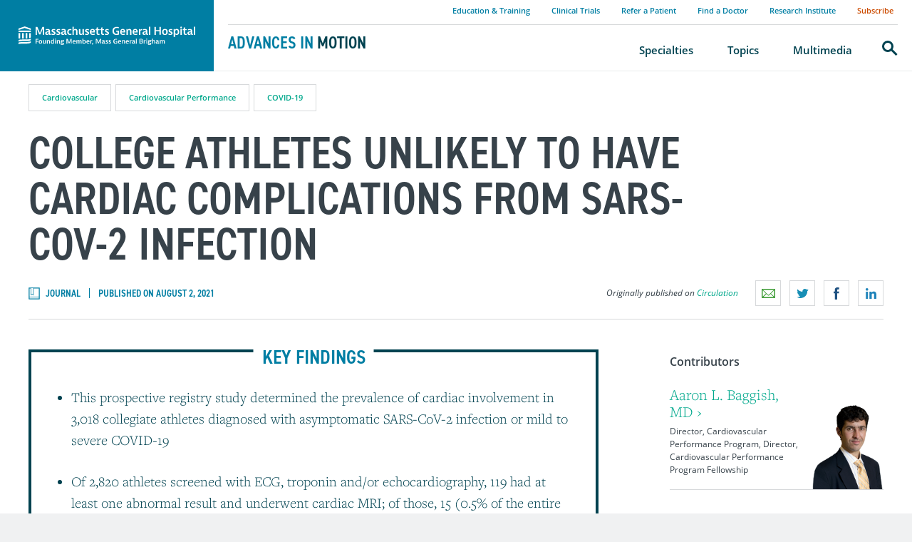

--- FILE ---
content_type: text/html; charset=utf-8
request_url: https://advances.massgeneral.org/cardiovascular/journal.aspx?id=2017
body_size: 17130
content:


<!DOCTYPE html>
<html dir="ltr" lang="en">
<head><meta http-equiv="X-UA-Compatible" content="IE=Edge"><meta charset="utf-8"><meta name="viewport" content="width=device-width, initial-scale=1"><link rel="apple-touch-icon" sizes="180x180" href="/assets/images/favicons/apple-touch-icon.png"><link rel="icon" type="image/png" href="/assets/images/favicons/favicon-32x32.png" sizes="32x32"><link rel="icon" type="image/png" href="/assets/images/favicons/favicon-16x16.png" sizes="16x16"><link rel="mask-icon" href="/assets/images/favicons/safari-pinned-tab.svg" color="#5bbad5"><meta name="description" content="In a registry study of 3,018 collegiate athletes undergoing return-to-play cardiac screening after SARS-CoV-2 infection, Massachusetts General Hospital cardiologists and colleagues found a low prevale" ><title>College Athletes Unlikely to Have Cardiac Complications from COVID-19 - Mass General Advances in Motion</title><link rel="canonical" href="https://advances.massgeneral.org/cardiovascular/journal.aspx?id=2017"><meta name="specialty-detail" content="Cardiovascular|/cardiovascular/specialty.aspx?id=1002"><meta name="specialty" content="Cardiovascular"><meta name="topic-detail" content="Cardiovascular Performance|/cardiovascular/topic.aspx?id=1005"><meta name="topic-detail" content="COVID-19|/research-and-innovation/topic.aspx?id=1056"><meta name="topic" content="Cardiovascular Performance"><meta name="topic" content="COVID-19"><meta name="pubDate" content="August 2, 2021"><meta name="hubContentType" content="Journal"><meta property="og:locale" content="en_US"><meta property="og:url" content="https://advances.massgeneral.org/cardiovascular/journal.aspx?id=2017"><meta property="og:site_name" content="Mass General Advances in Motion"><meta property="og:title" content="College Athletes Unlikely to Have Cardiac Complications from COVID-19"><meta property="og:description"  content="In a registry study of 3,018 collegiate athletes undergoing return-to-play cardiac screening after SARS-CoV-2 infection, Massachusetts General Hospital cardiologists and colleagues found a low prevale"><meta property="og:article" content="Cardiovascular"><meta property="og:article" content="Cardiovascular Performance"><meta property="og:article" content="COVID-19"><meta property="article:publisher" content="http://www.facebook.com/massgeneral"><meta name="twitter:card" content="summary"><meta name="twitter:site" content="@MassGeneralNews"><link href="/assets/styles/index.css" rel="stylesheet"><link href="/assets/styles/jquery-ui-min.css" rel="stylesheet"><link href="https://use.typekit.net/sgz4evs.css" rel="stylesheet"><script>window.dataLayer = window.dataLayer || [];dataLayer = [{'postType': 'Journal','specialty': 'Cardiovascular','topic': 'Cardiovascular Performance,COVID-19'}];</script><script src="/assets/scripts/jquery-3.2.1.min.js" ></script></head>

 <body>
    <!-- skip link(s) -->
 <a class="a11y-skip-link" href="#main-content">Skip to content</a>
 <!--googleoff: all--><!-- Start New Piwik Code -->
<script type="text/javascript"> (function(window, document, dataLayerName, id) { window[dataLayerName]=window[dataLayerName]||[],window[dataLayerName].push({start:(new Date).getTime(),event:"stg.start"});var scripts=document.getElementsByTagName('script')[0],tags=document.createElement('script'); function stgCreateCookie(a,b,c){var d="";if(c){var e=new Date;e.setTime(e.getTime()+24*c*60*60*1e3),d="; expires="+e.toUTCString()}document.cookie=a+"="+b+d+"; path=/"} var isStgDebug=(window.location.href.match("stg_debug")||document.cookie.match("stg_debug"))&&!window.location.href.match("stg_disable_debug");stgCreateCookie("stg_debug",isStgDebug?1:"",isStgDebug?14:-1); var qP=[];dataLayerName!=="dataLayer"&&qP.push("data_layer_name="+dataLayerName),isStgDebug&&qP.push("stg_debug");var qPString=qP.length>0?("?"+qP.join("&")):""; tags.async=!0,tags.src="https://mgb.containers.piwik.pro/"+id+".js"+qPString,scripts.parentNode.insertBefore(tags,scripts); !function(a,n,i){a[n]=a[n]||{};for(var c=0;c<i.length;c++)!function(i){a[n][i]=a[n][i]||{},a[n][i].api=a[n][i].api||function(){var a=[].slice.call(arguments,0);"string"==typeof a[0]&&window[dataLayerName].push({event:n+"."+i+":"+a[0],parameters:[].slice.call(arguments,1)})}}(i[c])}(window,"ppms",["tm","cm"]); })(window, document, 'dataLayer', '41b8ae76-3079-47d5-aaf8-040ee367d152'); </script>
<!-- End New Piwik Code -->
<header class="site-header" data-header="main">
<div class="site-header__nav-container">
	<span class="site-header__logo">
		<a href="https://www.massgeneral.org">Massachusetts General Hospital</a>
	</span>
	<div class="nav__primary__item -search mobile__search-toggle">
		<button id="mobile__search-trigger" data-nav="trigger">
			<span class="a11y-sr-only">Search</span>
		</button>
	</div>
	<button class="site-nav__toggle" aria-controls="site-navigation" aria-haspopup="true" aria-expanded="false" data-module="nav-toggle">
		<span class="a11y-sr-only">Menu</span>
	</button>
</div>
	<div class="site-header__sub-block" data-header="sub">
		<p class="site-header__tagline">
			<a href="/default.aspx">Advances in <i>Motion</i></a>
		</p>
	</div>

	<nav aria-label="Main navigation" class="site-nav" id="site-navigation">

		<ul class="nav__utility" role="presentation">
			<li><a href="/event-education-listing.aspx">Education & Training</a></li>
			<li><a href="/clinical-trial-listing.aspx">Clinical Trials</a></li>
			<li><a href="https://www.massgeneral.org/appointments-and-referrals">Refer a Patient</a></li>
			<li><a href="https://www.massgeneral.org/doctors/">Find a Doctor</a></li>
			<li><a href="https://www.massgeneral.org/research/">Research Institute</a></li>
			<li><a class="nav__utility--highlight" href="https://advances.massgeneral.org/subscription.aspx">Subscribe</a></li>
		</ul>

		<ul class="nav__primary" data-module="navigation" role="presentation">
			<li>
				<a class="nav__primary__trigger -home-link" href="/default.aspx">
					<span class="nav__link-wrapper">Advances in Motion Home</span>
				</a>
			</li>
			<li class="nav__primary__item">
				<a class="nav__primary__trigger" data-nav="trigger" data-nav-target="nav-specialties" href="/specialty-listing.aspx">
					<span class="nav__link-wrapper">Specialties</span></a>
				<div class="nav__primary__dropdown" data-nav="target" id="nav-specialties">
					<ul class="nav__primary__dropdown__links" role="presentation">
						<li><a href="https://advances.massgeneral.org/cardiovascular/specialty.aspx?id=1002">Cardiovascular</a></li>
						<li><a href="https://advances.massgeneral.org/digestive-health/specialty.aspx?id=1007">Digestive Health</a></li>
						<li><a href="https://advances.massgeneral.org/endocrinology/specialty.aspx?id=1015">Endocrinology</a></li>
						<li><a href="https://advances.massgeneral.org/geriatrics/specialty.aspx?id=1009">Geriatrics & Palliative Care</a></li>
						<li><a href="https://advances.massgeneral.org/neuro/specialty.aspx?id=1004">Neuroscience</a></li>
						<li><a href="https://advances.massgeneral.org/obgyn/specialty.aspx?id=1006">OB/GYN</a></li>
						<li><a href="https://advances.massgeneral.org/oncology/specialty.aspx?id=1008">Oncology</a></li>
						<li><a href="https://advances.massgeneral.org/ophthalmology/specialty.aspx?id=1014">Ophthalmology</a></li>
						<li><a href="https://advances.massgeneral.org/ortho/specialty.aspx?id=1003">Orthopaedics</a></li>
						<li><a href="https://advances.massgeneral.org/otolaryngology/specialty.aspx?id=1016">Otolaryngology</a></li>
						<li><a href="https://advances.massgeneral.org/pulmonary/specialty.aspx?id=1012">Pulmonary & Critical Care</a></li>
						<li><a href="https://advances.massgeneral.org/radiology/specialty.aspx?id=1013">Radiology</a></li>
						<li><a href="https://advances.massgeneral.org/rheumatology/specialty.aspx?id=1010">Rheumatology, Allergy & Immunology</a></li>
						<li><a href="https://advances.massgeneral.org/urology/specialty.aspx?id=1005">Urology</a></li>
					</ul>
					<p class="fat-link__wrapper u-text-right">
						<a class="fat-link -caret" href="/specialty-listing.aspx">View All Specialties</a>
					</p>
				</div>
			</li>

			<li class="nav__primary__item">
				<a class="nav__primary__trigger" data-nav="trigger" data-nav-target="nav-topics"  href="/topic-listing.aspx">
					<span class="nav__link-wrapper">Topics</span>
					</a>
				<div class="nav__primary__dropdown -topics" data-nav="target" id="nav-topics">
						<h4>Recently Updated</h4>
					<div class="nav__primary__dropdown__flex-container" id="topics-scroll-container">
						<section class="flex-container__section">
							<ul class="flex-container__links -alt" role="presentation">
																<li>
									<a href="/research-and-innovation/topic.aspx?id=1079" target="_blank">Stem Cell Therapy</a><p>January 14, 2026</p>
								</li>
								<li>
									<a href="/ortho/topic.aspx?id=1007" target="_blank">Hip and Knee</a><p>January 14, 2026</p>
								</li>
								<li>
									<a href="/neuro/topic.aspx?id=1017" target="_blank">Psychiatry</a><p>December 12, 2025</p>
								</li>
								<li>
									<a href="/radiology/topic.aspx?id=1073" target="_blank">Neurointerventional Imaging</a><p>December 1, 2025</p>
								</li>
								<li>
									<a href="/neuro/topic.aspx?id=1030" target="_blank">ALS</a><p>November 13, 2025</p>
								</li>
								<li>
									<a href="/neuro/topic.aspx?id=1015" target="_blank">Stroke</a><p>November 13, 2025</p>
								</li>
								<li>
									<a href="/obgyn/topic.aspx?id=1033" target="_blank">Gynecology</a><p>October 30, 2025</p>
								</li>
								<li>
									<a href="/urology/topic.aspx?id=1103" target="_blank">Pelvic Pain</a><p>October 30, 2025</p>
								</li>
								<li>
									<a href="/cardiovascular/topic.aspx?id=1001" target="_blank">Adult Congenital Heart Disease</a><p>October 30, 2025</p>
								</li>
								<li>
									<a href="/research-and-innovation/topic.aspx?id=1111" target="_blank">Artificial Intelligence</a><p>September 17, 2025</p>
								</li>

							</ul>
						</section>
						<section class="flex-container__section">
							<h5>Featured</h5>
							<ul class="flex-container__links" role="presentation">
								<li>
								<a href="https://advances.massgeneral.org/ortho/topic.aspx?id=1009">Sports Medicine</a>
								</li>
								<li>
								<a href="https://advances.massgeneral.org/research-and-innovation/topic.aspx?id=1056">COVID-19</a>
								</li>
								<li>
								<a href="https://advances.massgeneral.org/neuro/topic.aspx?id=1024">Neurodegenerative Disease</a>
								</li>
								<li>
								<a href="https://advances.massgeneral.org/pulmonary/topic.aspx?id=1058">ARDS</a>
								</li>
								<li>
								<a href="https://advances.massgeneral.org/research-and-innovation/topic.aspx?id=1068">Telemedicine</a>
								</li>
							</ul>
						</section>
					</div>
					<p class="fat-link__wrapper u-text-right">
						<a class="fat-link -caret" href="/topic-listing.aspx">View All Topics</a>
					</p>
				</div>
			</li>

			<li>
				<a class="nav__primary__trigger" href="/multimedia-listing.aspx">
					<span class="nav__link-wrapper">Multimedia</span>
				</a>
			</li>
			<li class="nav__primary__item -search">
				<a class="nav__primary__trigger" data-nav="trigger" data-nav-search data-nav-target="nav-search" href="/search.aspx"><span class="a11y-sr-only">Search</span></a>
				<div class="nav__primary__dropdown" data-nav="target" id="nav-search">
					<p data-module="label-float">
						<label for="site-search">
						<span class="nav-search__label--desktop">What are you searching for?</span>
						<span class="nav-search__label--mobile">Search</span>
						</label>
						<input type="search" id="site-search" value="">
						<button class="fat-button"><span class="a11y-sr-only">Submit</span></button>
					</p>
				</div>
			</li>
		</ul>
	</nav>
</header>
<!--googleon: all-->
  <!-- /global header-->

   <!-- content wrapper -->
  <main class="site-main" id="main-content" tabindex="-1"> 
          <div id="panelMainContent">
	<article dcrname ="iwDCR0_281149"><header class="-padding--horizontal" itemscope itemtype="http://schema.org/ScholarlyArticle"><div class="content-header content-container -width--wide -centered"><div class="tags"><ul class="tag__list"><li class="tag__item"><a class="tag__link" href="/cardiovascular/specialty.aspx?id=1002">Cardiovascular</a></li><li class="tag__item"><a class="tag__link" href="/cardiovascular/topic.aspx?id=1005">Cardiovascular Performance</a></li><li class="tag__item"><a class="tag__link" href="/research-and-innovation/topic.aspx?id=1056">COVID-19</a></li></ul></div><h1 class="content-header__heading" itemprop="name">College Athletes Unlikely to Have Cardiac Complications from SARS-CoV-2 Infection</h1><div class="content-header__metadata"><p class="content-metadata"><span class="content-metadata__media -journal">Journal</span><time class="date" datetime="2021-08-02" itemprop="datePublished">Published on August 2, 2021</time></p><p data-module="share-links">
</p>
<p class="citation">Originally published on <cite itemprop="citation"><a href="https://www.ahajournals.org/doi/10.1161/CIRCULATIONAHA.121.054824">Circulation</a></cite></p></div></div></header><div class="-padding--vertical -padding--horizontal"><div class="layout-columns -width--wide -centered"><div class="layout-columns__main"><div class="layout-columns__main__content"><div class="content-summary"><h3 class="content-summary__heading">Key findings</h3><ul><li>This prospective registry study determined the prevalence of cardiac involvement in 3,018 collegiate athletes diagnosed with asymptomatic SARS-CoV-2 infection or mild to severe COVID-19</li><li>Of 2,820 athletes screened with ECG, troponin and/or echocardiography, 119 had at least one abnormal result and underwent cardiac MRI; of those, 15 (0.5% of the entire cohort) were judged to have definite, probable or possible cardiac involvement</li><li>The other 198 athletes had cardiac MRI performed as part of primary screening, regardless of symptom burden or the results of other testing; six of them (3.0%) had definite, probable or possible cardiac involvement</li><li>None of the 21 athletes diagnosed with definite, probable or possible cardiac involvement had an adverse cardiac event during short-term follow-up (median 130 days)</li><li>In general, these results support current guidelines for return-to-play cardiac testing</li></ul></div><p>The new&nbsp;<a href="https://www.heart.org/en/news/2021/01/12/registries-could-offer-insight-into-covid-19s-impact-on-college-athletes-hearts" target="_blank" rel="noopener noreferrer">Outcomes Registry for Cardiac Conditions in Athletes</a>&nbsp;(ORCCA) was created by the American Heart Association and the American Medical Society for Sports Medicine to investigate the prevalence and clinical outcomes of cardiovascular disease, including cardiac involvement after SARS-CoV-2 infection, in NCAA athletes.</p><div class="article__signup-container">
	<div class="email-signup-inline__container -background--white">
		<style>
#email-signup-inline {
/* 540px */
background-image: url(/assets/raw/email-signup/cardiovascular-sub-callout.jpg);
}

@media only screen and (-webkit-min-device-pixel-ratio: 2),
only screen and (min--moz-device-pixel-ratio: 2),
only screen and (-moz-min-device-pixel-ratio: 2),
only screen and (-o-min-device-pixel-ratio: 2/1),
only screen and (min-device-pixel-ratio: 2),
only screen and (min-resolution: 192dpi),
only screen and (min-resolution: 2dppx) {
#email-signup-inline {
/* 1080 width */
background-image: url(/assets/raw/email-signup/cardiovascular-sub-callout.jpg);
}
}
		</style>


		<div class="content-container -width--wide -centered email-signup-inline__wrapper" id="email-signup-inline">
			<div class="email-signup-inline__logo">
				<img alt="Massachusetts General Hospital "  src="/assets/logos/logo-white.svg">
			</div>
		</div>
		<div class="email-signup-inline">
			<h3 class="email-signup-inline__heading">Subscribe to the latest updates from Cardiovascular Advances in Motion</h3>
			<p class="email-signup-inline__subheading"></p>
<!-- FORM: HEAD SECTION -->
<meta http-equiv="Content-Type" content="text/html; charset=utf-8" />
<meta name="referrer" content="no-referrer-when-downgrade">
<!-- THIS SCRIPT NEEDS TO BE LOADED FIRST BEFORE wforms.js -->
<script type="text/javascript" data-for="FA__DOMContentLoadedEventDispatch" src="https://massgeneral.tfaforms.net/js/FA__DOMContentLoadedEventDispatcher.js" defer></script>
<style>
                    .captcha {
                        padding-bottom: 1em !important;
                    }
                    .wForm .captcha .oneField {
                        margin: 0;
                        padding: 0;
                    }
                </style>
                <script type="text/javascript">
                    // initialize our variables
                    var captchaReady = 0;
                    var wFORMSReady = 0;
                    var isConditionalSubmitEnabled = false;

                    // when wForms is loaded call this
                    var wformsReadyCallback = function () {
                        // using this var to denote if wForms is loaded
                        wFORMSReady = 1;
                        isConditionalSubmitEnabled = document.getElementById('submit_button').hasAttribute('data-condition');
                        // call our recaptcha function which is dependent on both
                        // wForms and an async call to google
                        // note the meat of this function wont fire until both
                        // wFORMSReady = 1 and captchaReady = 1
                        onloadCallback();
                    }
                    var gCaptchaReadyCallback = function() {
                        // using this var to denote if captcha is loaded
                        captchaReady = 1;
                        isConditionalSubmitEnabled = document.getElementById('submit_button').hasAttribute('data-condition');
                        // call our recaptcha function which is dependent on both
                        // wForms and an async call to google
                        // note the meat of this function wont fire until both
                        // wFORMSReady = 1 and captchaReady = 1
                        onloadCallback();
                    };

                    // add event listener to fire when wForms is fully loaded
                    document.addEventListener("wFORMSLoaded", wformsReadyCallback);

                    var enableSubmitButton = function() {
                        var submitButton = document.getElementById('submit_button');
                        var explanation = document.getElementById('disabled-explanation');
                        var isConditionalSubmitConditionMet = wFORMS.behaviors.condition.isConditionalSubmitConditionMet;
                        if (
                            submitButton != null &&
                            (isConditionalSubmitEnabled && isConditionalSubmitConditionMet) ||
                            !isConditionalSubmitEnabled
                        )
                        {
                            submitButton.removeAttribute('disabled');
                            if (explanation != null) {
                                explanation.style.display = 'none';
                            }
                        }
                    };
                    var disableSubmitButton = function() {
                        var submitButton = document.getElementById('submit_button');
                        var explanation = document.getElementById('disabled-explanation');
                        if (submitButton != null) {
                            submitButton.disabled = true;
                            if (explanation != null) {
                                explanation.style.display = 'block';
                            }
                        }
                    };

                    // call this on both captcha async complete and wforms fully
                    // initialized since we can't be sure which will complete first
                    // and we need both done for this to function just check that they are
                    // done to fire the functionality
                    var onloadCallback = function () {
                        // if our captcha is ready (async call completed)
                        // and wFORMS is completely loaded then we are ready to add
                        // the captcha to the page
                        if (captchaReady && wFORMSReady) {
                                grecaptcha.enterprise.render('g-recaptcha-render-div', {
                                'sitekey': '6LfMg_EaAAAAAMhDNLMlgqDChzmtYHlx1yU2y7GI',
                                'theme': 'light',
                                'size': 'normal',
                                'callback': 'enableSubmitButton',
                                'expired-callback': 'disableSubmitButton'
                            })
                            var oldRecaptchaCheck = parseInt('1');
                            if (oldRecaptchaCheck === -1) {
                                var standardCaptcha = document.getElementById("tfa_captcha_text");
                                standardCaptcha = standardCaptcha.parentNode.parentNode.parentNode;
                                standardCaptcha.parentNode.removeChild(standardCaptcha);
                            }

                            if (!wFORMS.instances['paging']) {
                                document.getElementById("g-recaptcha-render-div").parentNode.parentNode.parentNode.style.display = "block";
                                //document.getElementById("g-recaptcha-render-div").parentNode.parentNode.parentNode.removeAttribute("hidden");
                            }
                            document.getElementById("g-recaptcha-render-div").getAttributeNode('id').value = 'tfa_captcha_text';

                            var captchaError = '';
                            if (captchaError == '1') {
                                var errMsgText = 'The CAPTCHA was not completed successfully.';
                                var errMsgDiv = document.createElement('div');
                                errMsgDiv.id = "tfa_captcha_text-E";
                                errMsgDiv.className = "err errMsg";
                                errMsgDiv.innerText = errMsgText;
                                var loc = document.querySelector('.g-captcha-error');
                                loc.insertBefore(errMsgDiv, loc.childNodes[0]);

                                /* See wFORMS.behaviors.paging.applyTo for origin of this code */
                                if (wFORMS.instances['paging']) {
                                    var b = wFORMS.instances['paging'][0];
                                    var pp = base2.DOM.Element.querySelector(document, wFORMS.behaviors.paging.CAPTCHA_ERROR);
                                    if (pp) {
                                        var lastPage = 1;
                                        for (var i = 1; i < 100; i++) {
                                            if (b.behavior.isLastPageIndex(i)) {
                                                lastPage = i;
                                                break;
                                            }
                                        }
                                        b.jumpTo(lastPage);
                                    }
                                }
                            }
                        }
                    }
                </script>
                <script src='https://www.google.com/recaptcha/enterprise.js?onload=gCaptchaReadyCallback&render=explicit&hl=en_US' async
                        defer></script>
                <script type="text/javascript">
                    document.addEventListener("DOMContentLoaded", function() {
                        var warning = document.getElementById("javascript-warning");
                        if (warning != null) {
                            warning.parentNode.removeChild(warning);
                        }
                        var oldRecaptchaCheck = parseInt('1');
                        if (oldRecaptchaCheck !== -1) {
                            var explanation = document.getElementById('disabled-explanation');
                            var submitButton = document.getElementById('submit_button');
                            if (submitButton != null) {
                                submitButton.disabled = true;
                                if (explanation != null) {
                                    explanation.style.display = 'block';
                                }
                            }
                        }
                    });
                </script>
<script type="text/javascript">
   document.addEventListener("FA__DOMContentLoaded", function(){
       const FORM_TIME_START = Math.floor((new Date).getTime()/1000);
       let formElement = document.getElementById("tfa_0");
       if (null === formElement) {
           formElement = document.getElementById("0");
       }
       let appendJsTimerElement = function(){
           let formTimeDiff = Math.floor((new Date).getTime()/1000) - FORM_TIME_START;
           let cumulatedTimeElement = document.getElementById("tfa_dbCumulatedTime");
           if (null !== cumulatedTimeElement) {
               let cumulatedTime = parseInt(cumulatedTimeElement.value);
               if (null !== cumulatedTime && cumulatedTime > 0) {
                   formTimeDiff += cumulatedTime;
               }
           }
           let jsTimeInput = document.createElement("input");
           jsTimeInput.setAttribute("type", "hidden");
           jsTimeInput.setAttribute("value", formTimeDiff.toString());
           jsTimeInput.setAttribute("name", "tfa_dbElapsedJsTime");
           jsTimeInput.setAttribute("id", "tfa_dbElapsedJsTime");
           jsTimeInput.setAttribute("autocomplete", "off");
           if (null !== formElement) {
               formElement.appendChild(jsTimeInput);
           }
       };
       if (null !== formElement) {
           if(formElement.addEventListener){
               formElement.addEventListener('submit', appendJsTimerElement, false);
           } else if(formElement.attachEvent){
               formElement.attachEvent('onsubmit', appendJsTimerElement);
           }
       }
   });
</script>
<link href="https://massgeneral.tfaforms.net/dist/form-builder/5.0.0/wforms-layout.css?v=20484c23150f9374e828ae7e95c879908749f33b" rel="stylesheet" type="text/css" />
<link href="https://massgeneral.tfaforms.net/uploads/themes/theme-7.css" rel="stylesheet" type="text/css" />
<link href="https://massgeneral.tfaforms.net/dist/form-builder/5.0.0/wforms-jsonly.css?v=20484c23150f9374e828ae7e95c879908749f33b" rel="alternate stylesheet" title="This stylesheet activated by javascript" type="text/css" />
<script type="text/javascript" src="https://massgeneral.tfaforms.net/wForms/3.11/js/wforms.js?v=20484c23150f9374e828ae7e95c879908749f33b"></script>
<script type="text/javascript">
   wFORMS.behaviors.prefill.skip = false;
</script>
<script type="text/javascript" src="https://massgeneral.tfaforms.net/wForms/3.11/js/localization-en_US.js?v=20484c23150f9374e828ae7e95c879908749f33b"></script>
<!-- FORM: BODY SECTION -->
<div class="wFormContainer" >
   <div class="">
      <div class="wForm" id="526-WRPR" data-language="en_US" dir="ltr">
         <div class="codesection" id="code-526"></div>
         <form method="post" action="https://massgeneral.tfaforms.net/api_v2/workflow/processor" class="hintsBelow labelsAbove" id="526">
            <div class="oneField field-container-D    " id="tfa_9-D">
             <div aria-live="assertive">                       
                                 <p class="marketo-signup__error">
                                     Error: Please enter a valid email address.
                                 </p>
                            </div>					   

                            <p class="marketo-signup__input" data-module="label-float">
                                 <label for="email-address">
                                      Email Address
                                 </label>

                                 <input type="email" id="tfa_9" name="tfa_9" value="" data-marketo="email" >
				 												
                                    <button class="fat-button" type="submit" data-label="Submit" class="primaryAction" id="submit_button" value="Submit">
                                         <span class="a11y-sr-only">Submit</span>
                                    </button>
				
                            </p>
<input type="hidden" id="tfa_10" name="tfa_10" value="Sub_Heart_Vascular" class=""><input type="hidden" id="tfa_12" name="tfa_12" value="AiM Sub Box" class="">
<div id="google-captcha" style="display: none">
                          <br>
                          <div class="captcha">
                               <div class="oneField">
                                   <div class="g-recaptcha" id="g-recaptcha-render-div"></div>
                                   <div class="g-captcha-error"></div>
                                   <br>
                                </div>
                                <div class="captchaHelp">reCAPTCHA helps prevent automated form spam.<br></div>
                                <div id="disabled-explanation" class="captchaHelp" style="display: none">The submit button will be disabled until you complete the CAPTCHA.</div>
                          </div>
                    </div>
            </div>
            <div style="clear:both"></div>
            <input type="hidden" value="526" name="tfa_dbFormId" id="tfa_dbFormId">
			<input type="hidden" value="" name="tfa_dbResponseId" id="tfa_dbResponseId">
			<input type="hidden" value="ef6d4cb40bdc8f1ec188e1cf0399daa6" name="tfa_dbControl" id="tfa_dbControl">
			<input type="hidden" value="" name="tfa_dbWorkflowSessionUuid" id="tfa_dbWorkflowSessionUuid">
			<input type="hidden" value="5" name="tfa_dbVersionId" id="tfa_dbVersionId">
			<input type="hidden" value="" name="tfa_switchedoff" id="tfa_switchedoff">
         </form>
      </div>
   </div>
</div>
<script
    id="analytics-collector-script"
    type="text/javascript"
    src="https://massgeneral.tfaforms.net/dist/analytics/data-collector.b669b669e4e65b402126.js"
    data-customer-id="1118"
    data-endpoint="https://analytics.formassembly.com/v1/traces"
></script>
<script src="https://massgeneral.tfaforms.net/api_v2/sst/copy-and-paste"></script>

		</div>
	</div>
</div>

<p>Nathaniel Moulson, MD, former research fellow at Massachusetts General Hospital, and&nbsp;<a href="https://advances.massgeneral.org/contributors/contributor.aspx?id=1040" target="_blank" rel="noopener noreferrer">Aaron L. Baggish, MD</a>, director of the&nbsp;<a href="https://www.massgeneral.org/heart-center/treatments-and-services/cardiovascular-performance-program" target="_blank" rel="noopener noreferrer">Cardiovascular Performance Program</a>, serve on the ORCCA Steering Committee. In&nbsp;<em><a href="https://www.ahajournals.org/doi/10.1161/CIRCULATIONAHA.121.054824" target="_blank" rel="noopener noreferrer">Circulation</a></em>,&nbsp;they and their colleagues present encouraging results from the first analysis of data, which generally supports the current cardiac testing guidelines for return to play after SARS-CoV-2 infection.</p>
<h2>Study Methods</h2>
<p>The data analyzed were collected from 42 colleges and universities between September 1 and December 31, 2020. The 3,018 athletes (32% female) who were included represented 26 sports, predominantly football (36%), baseball (9%) and cross country/track and field.</p>
<p>After testing positive for asymptomatic SARS-CoV-2 infection or recovering from COVID-19, the athletes underwent cardiac testing to determine cardiac involvement as determined by their institution. Mass General served as the central data collection center.</p>
<h2>"Triad Component" Screening</h2>
<p>2,820 athletes were initially screened with electrocardiography, cardiac troponin assay and/or transthoracic echocardiography, including 2,231 who were screened with all three. 119 of them later underwent cardiac magnetic resonance (CMR) imaging because of at least one abnormal initial result. Of those, 15 (0.5% of the entire cohort) were judged to have definite, probable or possible myocardial or myopericardial involvement.</p>
<h2>CMR-Inclusive Screening</h2>
<p>The other 198 athletes had CMR performed as part of the primary screening, regardless of symptom burden or the results of other testing. Six of them (3.0%) had definite, probable or possible cardiac involvement, including three (1.5%) who had definite or probable involvement.</p>
<p>Altogether, 21 athletes (0.7%) had definite, probable or possible cardiac involvement.</p>
<h2>Predictors of Cardiac Involvement</h2>
<p>On multivariable analysis, after adjusting for sex and race, significant predictors of cardiac involvement were:</p>
<ul>
<li>Cardiopulmonary symptoms during COVID-19 or on return to exercise (OR, 3.1)</li>
<li>Abnormal results on ECG, troponin, echocardiography or any combination (OR, 37.4)</li>
</ul>
<h2>Outcomes</h2>
<p><strong>The 21 athletes with definite, probable or possible cardiac involvement&mdash;</strong>No adverse cardiac events (new clinically significant arrhythmias, clinical heart failure, sudden cardiac arrest or sudden death) or hospitalizations were reported over a median follow-up period of 130 days.</p>
<p><strong>Entire cohort&mdash;</strong>One event (successfully resuscitated sudden cardiac arrest) occurred over a median follow-up period of 113 days. This athlete had undergone CMR 17 days after onset of COVID-19 symptoms without findings suggesting acute cardiac involvement, so the event was probably unrelated to SARS-CoV-2 infection.</p>
<h2>Return-to-Play Testing</h2>
<p>82% of athletes diagnosed with definite or probable cardiac involvement in this study would have been identified by a stepwise approach that used the presence of moderate to severe cardiopulmonary symptoms or any abnormal initial test to trigger CMR. The study supports the following approach to the return-to-play cardiac screening of collegiate athletes:</p>
<ul>
<li>Athletes with asymptomatic SARS-CoV-2 infection or mildly symptomatic COVID-19 do not require additional cardiac testing prior to resumption of organized athletics</li>
<li>"Triad" testing (12-lead ECG, troponin assay and echocardiography) should be considered for athletes who experience moderate to severe systemic and/or cardiopulmonary symptoms (cardiopulmonary symptoms are a particularly important risk marker)</li>
<li>The diagnostic yield of CMR will be optimized by confining its use to athletes who have cardiopulmonary symptoms and/or abnormalities on triad testing</li>
</ul>
<figure class="stat" data-plaintext="0.5% of college athletes assessed in a stepwise manner had definite, probable or possible cardiac involvement after SARS-CoV-2 infection" data-module="stat"><span class="stat__number"><span data-stat-number="">0.5</span>%</span>
<figcaption class="stat__caption">of college athletes assessed in a stepwise manner had definite, probable or possible cardiac involvement after SARS-CoV-2 infection</figcaption>
<p data-module="share-links"></p>
</figure>
<figure class="stat" data-plaintext="3% of college athletes initially assessed with cardiac MRI had definite, probable or possible cardiac involvement after SARS-CoV-2 infection" data-module="stat"><span class="stat__number"><span data-stat-number="">3</span>%</span>
<figcaption class="stat__caption">of college athletes initially assessed with cardiac MRI had definite, probable or possible cardiac involvement after SARS-CoV-2 infection</figcaption>
<p data-module="share-links"></p>
</figure>
<figure class="stat" data-plaintext="3x greater odds of SARS-CoV-2 cardiac involvement in collegiate athletes who had cardiopulmonary symptoms during COVID-19 or on return to exercise" data-module="stat"><span class="stat__number"><span data-stat-number="">3</span>x</span>
<figcaption class="stat__caption">greater odds of SARS-CoV-2 cardiac involvement in collegiate athletes who had cardiopulmonary symptoms during COVID-19 or on return to exercise</figcaption>
<p data-module="share-links"></p>
</figure>
<figure class="stat" data-plaintext="37x greater odds of SARS-CoV-2 cardiac involvement in collegiate athletes who had abnormal results on ECG, troponin, echocardiography or any combination" data-module="stat"><span class="stat__number"><span data-stat-number="">37</span>x</span>
<figcaption class="stat__caption">greater odds of SARS-CoV-2 cardiac involvement in collegiate athletes who had abnormal results on ECG, troponin, echocardiography or any combination</figcaption>
<p data-module="share-links"></p>
</figure><p class="fat-link__wrapper u-text-right"><a class="fat-link -caret -large" href="https://www.ahajournals.org/doi/10.1161/CIRCULATIONAHA.121.054824">view original journal article <em>Subscription may be required</em></a></p><div class="article-attribution" itemscope itemtype="http://schema.org/ScholarlyArticle"><p class="article-attribution__logo" itemscope itemtype="http://schema.org/Periodical"><a href="https://www.ahajournals.org/doi/10.1161/CIRCULATIONAHA.121.054824"><span class="a11y-sr-only" itemprop="name">Circulation</span></a></p><p class="article-attribution__metadata" itemscope itemtype="http://schema.org/PublicationIssue"><span>Journal Article Published: <time datetime="2021-04-17" itemprop="datePublished">April 17, 2021</time></span><span>Dates of Study: <time datetime="2020-09-01" itemprop="startDate">September 1, 2020</time> - <time datetime="2020-12-31" itemprop="endDate">December 31, 2020</time></span></p></div><p class="cta">Learn more about the  <a href="https://www.massgeneral.org/heart-center/treatments-and-services/cardiovascular-performance-program">Cardiovascular Performance Program</a></p><p class="cta">Refer a patient to the  <a href="https://www.massgeneral.org/heart-center/appointments-and-referrals/referrals">Corrigan Minehan Heart Center</a></p></div></div><aside class="layout-columns__sidebar -article__contributors"><div class="layout-columns__sidebar__content"><div class="profile-compact__wrapper"><p class="u-no-margin"><strong>Contributors</strong></p><div class="profile -compact" itemscope itemtype="http://schema.org/Person"><div class="profile__content"><h3 class="profile__name" itemprop="name"><a href="/contributors/contributor.aspx?id=1040" itemprop="url">Aaron L. Baggish, MD&nbsp;›</a></h3><p class="profile__title" itemprop="jobTitle">Director, Cardiovascular Performance Program, Director, Cardiovascular Performance Program Fellowship</p></div><p class="profile__image"><img  alt="Aaron Baggish, MD" itemprop="image"  srcset="/assets/images/contributors/Baggish_Aaron_17939_advances.png, /assets/images/contributors/Baggish_Aaron_17939_advances_2x.png 2x" src="/assets/images/contributors/Baggish_Aaron_17939_advances.png"></p></div></div></div></aside><section class="topics-layout -article__related"><div class="topics-layout__inner"><div class="topics-layout__sidebar"><h2 class="section-heading">Related topics</h2></div><div class="topics-layout__main"><ul class="topics-list" data-module="topics-list"><li><a href="/cardiovascular/topic.aspx?id=1005">Cardiovascular Performance</a></li><li><a href="/research-and-innovation/topic.aspx?id=1056">COVID-19</a></li></ul></div></div></section><section class="-padding--horizontal -padding--vertical -article__related"><div class="layout-columns -width--wide -centered"><div class="layout-columns__pod--half"><div class="content-tease"   itemscope itemtype="http://schema.org/ScholarlyArticle"><p class="content-tease__topic"><span class="highlight">Related</span></p><h3 class="content-tease__heading" itemprop="name"><a href="/cardiovascular/journal.aspx?id=1807" itemprop="url">Return-to-Play Screening After COVID-19 for All Athletes</a></h3><p itemprop="description"><p>Aaron L. Baggish, MD, of the Cardiovascular Performance Program at Massachusetts General Hospital, is the senior author of new&nbsp;guidance from the American College of Cardiology for determining when athletes at any level can safely return to play after recovery from COVID-19.</p></p><p class="content-tease__related"><a href="/cardiovascular/specialty.aspx?id=1002" itemprop="relatedLink">Cardiovascular</a>, <a href="/cardiovascular/topic.aspx?id=1005" itemprop="relatedLink">Cardiovascular Performance</a>, <a href="/research-and-innovation/topic.aspx?id=1056" itemprop="relatedLink">COVID-19</a>, <a href="/research-and-innovation/specialty.aspx?id=1011" itemprop="relatedLink">Research and Innovation</a></p><p class="content-metadata"><span class="content-metadata__media -journal">Journal</span><time class="date" datetime="2021-01-18" itemprop="datePublished">January 18, 2021</time></p></div></div><div class="layout-columns__pod--half"><div class="content-tease"   itemscope itemtype="http://schema.org/ScholarlyArticle"><p class="content-tease__topic"><span class="highlight">Related</span></p><h3 class="content-tease__heading" itemprop="name"><a href="/cardiovascular/journal.aspx?id=1981" itemprop="url">Infection of the Heart Commonly Seen at Autopsy of Patients Who Died of COVID-19</a></h3><p itemprop="description"><p>In the most detailed study to date, Mayara Bearse, MD, and James R. Stone, MD, PhD, of the Department of Pathology, and colleagues, cardiac infection by SARS-CoV-2 was evident in 73% of autopsies of patients who died of COVID-19 and was linked to differences in clinical features and treatment.</p></p><p class="content-tease__related"><a href="/cardiovascular/topic.aspx?id=1028" itemprop="relatedLink">Arrhythmia</a>, <a href="/cardiovascular/specialty.aspx?id=1002" itemprop="relatedLink">Cardiovascular</a>, <a href="/research-and-innovation/topic.aspx?id=1056" itemprop="relatedLink">COVID-19</a>, <a href="/cardiovascular/topic.aspx?id=1003" itemprop="relatedLink">Heart Failure</a></p><p class="content-metadata"><span class="content-metadata__media -journal">Journal</span><time class="date" datetime="2021-06-30" itemprop="datePublished">June 30, 2021</time></p></div></div></div></section></div></div></article>
</div>	
   </main>
       
    <!--googleoff: all--><footer class="site-footer">
	<div class="-padding--horizontal">
		<nav aria-label="Footer links" class="content-container -width--wide -centered -padding--bottom">
			<ul class="footer__nav" role="presentation">
				<li>
<a href="https://www.massgeneral.org/about">About Mass General</a>				</li>
				<li>
<a href="https://www.massgeneral.org/about/support">Giving</a>				</li>
				<li>
<a href="https://www.massgeneral.org/news/">News</a>				</li>
				<li>
<a href="https://www.massgeneral.org/notices/terms-of-use">Terms of Use</a>				</li>
				<li>
<a href="/contact-us.aspx">Contact Us</a>				</li>
			</ul>
		</nav>
		<div class="content-container -width--wide -centered -padding--bottom">
			<p class="u-text-centered">
				<a class="footer__logo" href="http://www.massgeneral.org">
					<img alt="MGH" src="/assets/images/logo-color.svg">
					<span class="a11y-sr-only">Massachusetts General Hospital</span>
				</a>
			</p>
			<ul class="footer__social" role="presentation">
				<li>
<a href="https://twitter.com/MassGeneralNews">
<svg  width="19" height="15" xmlns=http://www.w3.org/2000/svg viewBox="0 0 18.81 17"><path d="m14.81,0h2.89l-6.3,7.2,7.41,9.8h-5.8l-4.55-5.94-5.2,5.94H.37l6.74-7.7L0,0h5.95l4.11,5.43L14.81,0Zm-1.01,15.28h1.6L5.08,1.63h-1.72l10.43,13.64Z"/></svg>
</a>
				</li>
				<li>
<a href="https://www.facebook.com/massgeneral/">
<svg xmlns="http://www.w3.org/2000/svg" width="9" height="19"><path fill-rule="evenodd" fill="#007EA3" d="M0 6.284h1.929V4.373c0-.84.021-2.139.621-2.943C3.182.578 4.05 0 5.543 0 7.975 0 9 .353 9 .353l-.482 2.911s-.804-.237-1.554-.237-1.421.273-1.421 1.037V6.284h3.075l-.215 2.841h-2.86V19H1.929V9.125H0V6.284z"/></svg>
</a>
				</li>
				<li>
<a href="http://www.youtube.com/user/MassGeneralHospital">
<svg xmlns="http://www.w3.org/2000/svg" width="23" height="17"><path fill-rule="evenodd" fill="#007EA3" d="M22.77 13.325s-.224 1.666-.914 2.399c-.875.963-1.855.968-2.305 1.024-3.218.244-8.051.252-8.051.252s-5.98-.057-7.82-.243c-.512-.101-1.661-.07-2.536-1.033-.69-.733-.914-2.399-.914-2.399S0 11.369 0 9.413V7.579c0-1.956.23-3.912.23-3.912s.224-1.665.914-2.399C2.019.306 2.999.301 3.448.244 6.667 0 11.495 0 11.495 0h.01s4.828 0 8.046.244c.45.057 1.43.062 2.305 1.024.69.734.914 2.399.914 2.399S23 5.623 23 7.579v1.834c0 1.956-.23 3.912-.23 3.912zm-8.519-4.481L9.124 5.246l.001 6.389 5.126-2.791zm-5.127-4v.358l5.887 3.228.328-.179-6.215-3.407z"/></svg>
</a>
				</li>
				<li>
<a href="https://www.linkedin.com/company/massachusetts-general-hospital">
<svg xmlns="http://www.w3.org/2000/svg" width="18" height="18"><path fill-rule="evenodd" fill="#007EA3" d="M14.273 18v-5.846c0-1.396-.027-3.188-1.939-3.188-1.94 0-2.236 1.518-2.236 3.085V18H6.371V5.977h3.575v1.642h.052c.498-.945 1.715-1.941 3.53-1.941 3.775 0 4.472 2.49 4.472 5.728V18h-3.727zM2.164 4.333A2.164 2.164 0 0 1 0 2.166a2.164 2.164 0 1 1 4.327 0 2.166 2.166 0 0 1-2.163 2.167zM4.031 18H.296V5.977h3.735V18z"/></svg>
</a>
				</li>
				<li>
<a href="https://www.doximity.com/pages/hospitals/ma/boston/massachusetts-general-hospital">
<svg xmlns="http://www.w3.org/2000/svg" width="17.583" height="18" viewBox="8.024 95.826 17.583 18"><g fill="#007EA3"><path d="M23.207 104.657c.034-.062.02-.115.02-.168v-5.142c0-.413.173-.586.58-.586h1.278c.34 0 .523.178.523.52v13.803c0 .332-.178.52-.51.52-.45.004-.9.004-1.353 0-.32 0-.513-.197-.513-.52v-1.368c-.062.03-.087.077-.115.12-.442.614-.965 1.138-1.632 1.498-.788.427-1.637.557-2.52.46-1.215-.13-2.232-.657-3.068-1.545-.725-.772-1.152-1.7-1.334-2.736-.207-1.147-.163-2.29.22-3.398.65-1.853 1.925-3.024 3.874-3.36 1.642-.288 3.058.197 4.176 1.464.13.134.245.283.374.437zm-3.216 7.137c1.13-.02 1.978-.47 2.597-1.334.658-.917.812-1.95.605-3.043-.302-1.58-1.59-2.81-3.35-2.698-.96.06-1.766.464-2.3 1.266-.9 1.354-.945 2.793-.182 4.214.557 1.047 1.494 1.566 2.63 1.594zM15.988 95.835c.355-.024.71.004 1.06.042.04.005.078.01.116.024.144.054.226.184.207.333-.023.144-.143.163-.258.173-.624.053-1.23.177-1.82.394-.993.365-1.885.902-2.71 1.555-1.1.864-2.056 1.862-2.81 3.048-.522.82-.93 1.69-1.118 2.65-.02.104-.033.215-.058.32-.024.107-.052.208-.187.227-.13.014-.265-.062-.317-.187-.053-.13-.053-.27-.058-.404-.058-1.244.12-2.45.605-3.6.33-.783.796-1.48 1.368-2.108 1.277-1.412 2.894-2.155 4.76-2.41.203-.03.41-.053.615-.062.202 0 .403.005.605.005zM11.342 105.18c.014-1.512.494-2.842 1.53-3.96.84-.907 1.883-1.44 3.083-1.69.687-.144 1.383-.168 2.08-.1l.104.013c.143.03.24.125.23.24-.015.148-.145.144-.25.163-.173.024-.35.04-.52.072-.916.178-1.727.586-2.48 1.124-.918.658-1.71 1.435-2.343 2.37-.485.716-.854 1.48-.984 2.344-.015.105-.024.23-.178.23-.14 0-.216-.09-.24-.26-.04-.176-.028-.364-.033-.546z"/></g></svg>
</a>
				</li>
			</ul>
			<p class="footer__address">
				<a href="https://www.google.com/maps/dir/''/55+Fruit+St,+Boston,+MA+02114/@42.3631581,-71.0710274,17z/data=!3m1!4b1!4m8!4m7!1m0!1m5!1m1!1s0x89e370999524529b:0x10e737717f2daf80!2m2!1d-71.0688334!2d42.3631542" itemprop="address" itemscope itemtype="http://schema.org/PostalAddress">
				<span itemprop="streetAddress">55 Fruit Street</span>
				<span itemprop="addressLocality">Boston</span>,
				<span itemprop="addressRegion">MA</span>
				<span itemprop="postalCode">02114</span>
				</a>
				<span class="footer__phone">
					Phone: <a href="tel:6177262000" itemprop="telephone">617-726-2000</a>
				</span>
			</p>
			<p>
				Copyright &copy; 2007-2025. The General Hospital Corporation. All Rights Reserved.
			</p>
		</div>
	</div>
	<div class="content-container -padding--horizontal -padding--vertical -background--grey">
		<ul class="footer__partners -width--wide -centered" role="presentation">
			<li>
				<a href="https://www.massgeneral.org/education/about">
					<img alt="Harvard teaching hospital logo" src="/assets/images/logo-hms.svg" width="170">
				</a>
			</li>
			<li>
				<a href="https://www.massgeneralbrigham.org/">
					<img alt="Mass General Brigham logo" src="/assets/images/MassGeneralBrigham-grey.svg" width="200">
				</a>
			</li>
			<li>
				<a href="https://www.massgeneral.org/about/leadership">
					<img alt="Physicians" src="/assets/images/logo-physicians.svg" width="177">
				</a>
			</li>
			<li>
				<a href="http://protomag.com/">
					<img alt="Proto Magazine Logo" src="/assets/images/logo-proto.svg" width="117">
				</a>
			</li>
		</ul>
	</div>

</footer>

<script src="/assets/scripts/index.js"></script>

<!--googleon: all-->

</body>
</html>


--- FILE ---
content_type: text/html; charset=utf-8
request_url: https://www.google.com/recaptcha/enterprise/anchor?ar=1&k=6LfMg_EaAAAAAMhDNLMlgqDChzmtYHlx1yU2y7GI&co=aHR0cHM6Ly9hZHZhbmNlcy5tYXNzZ2VuZXJhbC5vcmc6NDQz&hl=en&v=PoyoqOPhxBO7pBk68S4YbpHZ&theme=light&size=normal&anchor-ms=20000&execute-ms=30000&cb=wret2tvaw16g
body_size: 49587
content:
<!DOCTYPE HTML><html dir="ltr" lang="en"><head><meta http-equiv="Content-Type" content="text/html; charset=UTF-8">
<meta http-equiv="X-UA-Compatible" content="IE=edge">
<title>reCAPTCHA</title>
<style type="text/css">
/* cyrillic-ext */
@font-face {
  font-family: 'Roboto';
  font-style: normal;
  font-weight: 400;
  font-stretch: 100%;
  src: url(//fonts.gstatic.com/s/roboto/v48/KFO7CnqEu92Fr1ME7kSn66aGLdTylUAMa3GUBHMdazTgWw.woff2) format('woff2');
  unicode-range: U+0460-052F, U+1C80-1C8A, U+20B4, U+2DE0-2DFF, U+A640-A69F, U+FE2E-FE2F;
}
/* cyrillic */
@font-face {
  font-family: 'Roboto';
  font-style: normal;
  font-weight: 400;
  font-stretch: 100%;
  src: url(//fonts.gstatic.com/s/roboto/v48/KFO7CnqEu92Fr1ME7kSn66aGLdTylUAMa3iUBHMdazTgWw.woff2) format('woff2');
  unicode-range: U+0301, U+0400-045F, U+0490-0491, U+04B0-04B1, U+2116;
}
/* greek-ext */
@font-face {
  font-family: 'Roboto';
  font-style: normal;
  font-weight: 400;
  font-stretch: 100%;
  src: url(//fonts.gstatic.com/s/roboto/v48/KFO7CnqEu92Fr1ME7kSn66aGLdTylUAMa3CUBHMdazTgWw.woff2) format('woff2');
  unicode-range: U+1F00-1FFF;
}
/* greek */
@font-face {
  font-family: 'Roboto';
  font-style: normal;
  font-weight: 400;
  font-stretch: 100%;
  src: url(//fonts.gstatic.com/s/roboto/v48/KFO7CnqEu92Fr1ME7kSn66aGLdTylUAMa3-UBHMdazTgWw.woff2) format('woff2');
  unicode-range: U+0370-0377, U+037A-037F, U+0384-038A, U+038C, U+038E-03A1, U+03A3-03FF;
}
/* math */
@font-face {
  font-family: 'Roboto';
  font-style: normal;
  font-weight: 400;
  font-stretch: 100%;
  src: url(//fonts.gstatic.com/s/roboto/v48/KFO7CnqEu92Fr1ME7kSn66aGLdTylUAMawCUBHMdazTgWw.woff2) format('woff2');
  unicode-range: U+0302-0303, U+0305, U+0307-0308, U+0310, U+0312, U+0315, U+031A, U+0326-0327, U+032C, U+032F-0330, U+0332-0333, U+0338, U+033A, U+0346, U+034D, U+0391-03A1, U+03A3-03A9, U+03B1-03C9, U+03D1, U+03D5-03D6, U+03F0-03F1, U+03F4-03F5, U+2016-2017, U+2034-2038, U+203C, U+2040, U+2043, U+2047, U+2050, U+2057, U+205F, U+2070-2071, U+2074-208E, U+2090-209C, U+20D0-20DC, U+20E1, U+20E5-20EF, U+2100-2112, U+2114-2115, U+2117-2121, U+2123-214F, U+2190, U+2192, U+2194-21AE, U+21B0-21E5, U+21F1-21F2, U+21F4-2211, U+2213-2214, U+2216-22FF, U+2308-230B, U+2310, U+2319, U+231C-2321, U+2336-237A, U+237C, U+2395, U+239B-23B7, U+23D0, U+23DC-23E1, U+2474-2475, U+25AF, U+25B3, U+25B7, U+25BD, U+25C1, U+25CA, U+25CC, U+25FB, U+266D-266F, U+27C0-27FF, U+2900-2AFF, U+2B0E-2B11, U+2B30-2B4C, U+2BFE, U+3030, U+FF5B, U+FF5D, U+1D400-1D7FF, U+1EE00-1EEFF;
}
/* symbols */
@font-face {
  font-family: 'Roboto';
  font-style: normal;
  font-weight: 400;
  font-stretch: 100%;
  src: url(//fonts.gstatic.com/s/roboto/v48/KFO7CnqEu92Fr1ME7kSn66aGLdTylUAMaxKUBHMdazTgWw.woff2) format('woff2');
  unicode-range: U+0001-000C, U+000E-001F, U+007F-009F, U+20DD-20E0, U+20E2-20E4, U+2150-218F, U+2190, U+2192, U+2194-2199, U+21AF, U+21E6-21F0, U+21F3, U+2218-2219, U+2299, U+22C4-22C6, U+2300-243F, U+2440-244A, U+2460-24FF, U+25A0-27BF, U+2800-28FF, U+2921-2922, U+2981, U+29BF, U+29EB, U+2B00-2BFF, U+4DC0-4DFF, U+FFF9-FFFB, U+10140-1018E, U+10190-1019C, U+101A0, U+101D0-101FD, U+102E0-102FB, U+10E60-10E7E, U+1D2C0-1D2D3, U+1D2E0-1D37F, U+1F000-1F0FF, U+1F100-1F1AD, U+1F1E6-1F1FF, U+1F30D-1F30F, U+1F315, U+1F31C, U+1F31E, U+1F320-1F32C, U+1F336, U+1F378, U+1F37D, U+1F382, U+1F393-1F39F, U+1F3A7-1F3A8, U+1F3AC-1F3AF, U+1F3C2, U+1F3C4-1F3C6, U+1F3CA-1F3CE, U+1F3D4-1F3E0, U+1F3ED, U+1F3F1-1F3F3, U+1F3F5-1F3F7, U+1F408, U+1F415, U+1F41F, U+1F426, U+1F43F, U+1F441-1F442, U+1F444, U+1F446-1F449, U+1F44C-1F44E, U+1F453, U+1F46A, U+1F47D, U+1F4A3, U+1F4B0, U+1F4B3, U+1F4B9, U+1F4BB, U+1F4BF, U+1F4C8-1F4CB, U+1F4D6, U+1F4DA, U+1F4DF, U+1F4E3-1F4E6, U+1F4EA-1F4ED, U+1F4F7, U+1F4F9-1F4FB, U+1F4FD-1F4FE, U+1F503, U+1F507-1F50B, U+1F50D, U+1F512-1F513, U+1F53E-1F54A, U+1F54F-1F5FA, U+1F610, U+1F650-1F67F, U+1F687, U+1F68D, U+1F691, U+1F694, U+1F698, U+1F6AD, U+1F6B2, U+1F6B9-1F6BA, U+1F6BC, U+1F6C6-1F6CF, U+1F6D3-1F6D7, U+1F6E0-1F6EA, U+1F6F0-1F6F3, U+1F6F7-1F6FC, U+1F700-1F7FF, U+1F800-1F80B, U+1F810-1F847, U+1F850-1F859, U+1F860-1F887, U+1F890-1F8AD, U+1F8B0-1F8BB, U+1F8C0-1F8C1, U+1F900-1F90B, U+1F93B, U+1F946, U+1F984, U+1F996, U+1F9E9, U+1FA00-1FA6F, U+1FA70-1FA7C, U+1FA80-1FA89, U+1FA8F-1FAC6, U+1FACE-1FADC, U+1FADF-1FAE9, U+1FAF0-1FAF8, U+1FB00-1FBFF;
}
/* vietnamese */
@font-face {
  font-family: 'Roboto';
  font-style: normal;
  font-weight: 400;
  font-stretch: 100%;
  src: url(//fonts.gstatic.com/s/roboto/v48/KFO7CnqEu92Fr1ME7kSn66aGLdTylUAMa3OUBHMdazTgWw.woff2) format('woff2');
  unicode-range: U+0102-0103, U+0110-0111, U+0128-0129, U+0168-0169, U+01A0-01A1, U+01AF-01B0, U+0300-0301, U+0303-0304, U+0308-0309, U+0323, U+0329, U+1EA0-1EF9, U+20AB;
}
/* latin-ext */
@font-face {
  font-family: 'Roboto';
  font-style: normal;
  font-weight: 400;
  font-stretch: 100%;
  src: url(//fonts.gstatic.com/s/roboto/v48/KFO7CnqEu92Fr1ME7kSn66aGLdTylUAMa3KUBHMdazTgWw.woff2) format('woff2');
  unicode-range: U+0100-02BA, U+02BD-02C5, U+02C7-02CC, U+02CE-02D7, U+02DD-02FF, U+0304, U+0308, U+0329, U+1D00-1DBF, U+1E00-1E9F, U+1EF2-1EFF, U+2020, U+20A0-20AB, U+20AD-20C0, U+2113, U+2C60-2C7F, U+A720-A7FF;
}
/* latin */
@font-face {
  font-family: 'Roboto';
  font-style: normal;
  font-weight: 400;
  font-stretch: 100%;
  src: url(//fonts.gstatic.com/s/roboto/v48/KFO7CnqEu92Fr1ME7kSn66aGLdTylUAMa3yUBHMdazQ.woff2) format('woff2');
  unicode-range: U+0000-00FF, U+0131, U+0152-0153, U+02BB-02BC, U+02C6, U+02DA, U+02DC, U+0304, U+0308, U+0329, U+2000-206F, U+20AC, U+2122, U+2191, U+2193, U+2212, U+2215, U+FEFF, U+FFFD;
}
/* cyrillic-ext */
@font-face {
  font-family: 'Roboto';
  font-style: normal;
  font-weight: 500;
  font-stretch: 100%;
  src: url(//fonts.gstatic.com/s/roboto/v48/KFO7CnqEu92Fr1ME7kSn66aGLdTylUAMa3GUBHMdazTgWw.woff2) format('woff2');
  unicode-range: U+0460-052F, U+1C80-1C8A, U+20B4, U+2DE0-2DFF, U+A640-A69F, U+FE2E-FE2F;
}
/* cyrillic */
@font-face {
  font-family: 'Roboto';
  font-style: normal;
  font-weight: 500;
  font-stretch: 100%;
  src: url(//fonts.gstatic.com/s/roboto/v48/KFO7CnqEu92Fr1ME7kSn66aGLdTylUAMa3iUBHMdazTgWw.woff2) format('woff2');
  unicode-range: U+0301, U+0400-045F, U+0490-0491, U+04B0-04B1, U+2116;
}
/* greek-ext */
@font-face {
  font-family: 'Roboto';
  font-style: normal;
  font-weight: 500;
  font-stretch: 100%;
  src: url(//fonts.gstatic.com/s/roboto/v48/KFO7CnqEu92Fr1ME7kSn66aGLdTylUAMa3CUBHMdazTgWw.woff2) format('woff2');
  unicode-range: U+1F00-1FFF;
}
/* greek */
@font-face {
  font-family: 'Roboto';
  font-style: normal;
  font-weight: 500;
  font-stretch: 100%;
  src: url(//fonts.gstatic.com/s/roboto/v48/KFO7CnqEu92Fr1ME7kSn66aGLdTylUAMa3-UBHMdazTgWw.woff2) format('woff2');
  unicode-range: U+0370-0377, U+037A-037F, U+0384-038A, U+038C, U+038E-03A1, U+03A3-03FF;
}
/* math */
@font-face {
  font-family: 'Roboto';
  font-style: normal;
  font-weight: 500;
  font-stretch: 100%;
  src: url(//fonts.gstatic.com/s/roboto/v48/KFO7CnqEu92Fr1ME7kSn66aGLdTylUAMawCUBHMdazTgWw.woff2) format('woff2');
  unicode-range: U+0302-0303, U+0305, U+0307-0308, U+0310, U+0312, U+0315, U+031A, U+0326-0327, U+032C, U+032F-0330, U+0332-0333, U+0338, U+033A, U+0346, U+034D, U+0391-03A1, U+03A3-03A9, U+03B1-03C9, U+03D1, U+03D5-03D6, U+03F0-03F1, U+03F4-03F5, U+2016-2017, U+2034-2038, U+203C, U+2040, U+2043, U+2047, U+2050, U+2057, U+205F, U+2070-2071, U+2074-208E, U+2090-209C, U+20D0-20DC, U+20E1, U+20E5-20EF, U+2100-2112, U+2114-2115, U+2117-2121, U+2123-214F, U+2190, U+2192, U+2194-21AE, U+21B0-21E5, U+21F1-21F2, U+21F4-2211, U+2213-2214, U+2216-22FF, U+2308-230B, U+2310, U+2319, U+231C-2321, U+2336-237A, U+237C, U+2395, U+239B-23B7, U+23D0, U+23DC-23E1, U+2474-2475, U+25AF, U+25B3, U+25B7, U+25BD, U+25C1, U+25CA, U+25CC, U+25FB, U+266D-266F, U+27C0-27FF, U+2900-2AFF, U+2B0E-2B11, U+2B30-2B4C, U+2BFE, U+3030, U+FF5B, U+FF5D, U+1D400-1D7FF, U+1EE00-1EEFF;
}
/* symbols */
@font-face {
  font-family: 'Roboto';
  font-style: normal;
  font-weight: 500;
  font-stretch: 100%;
  src: url(//fonts.gstatic.com/s/roboto/v48/KFO7CnqEu92Fr1ME7kSn66aGLdTylUAMaxKUBHMdazTgWw.woff2) format('woff2');
  unicode-range: U+0001-000C, U+000E-001F, U+007F-009F, U+20DD-20E0, U+20E2-20E4, U+2150-218F, U+2190, U+2192, U+2194-2199, U+21AF, U+21E6-21F0, U+21F3, U+2218-2219, U+2299, U+22C4-22C6, U+2300-243F, U+2440-244A, U+2460-24FF, U+25A0-27BF, U+2800-28FF, U+2921-2922, U+2981, U+29BF, U+29EB, U+2B00-2BFF, U+4DC0-4DFF, U+FFF9-FFFB, U+10140-1018E, U+10190-1019C, U+101A0, U+101D0-101FD, U+102E0-102FB, U+10E60-10E7E, U+1D2C0-1D2D3, U+1D2E0-1D37F, U+1F000-1F0FF, U+1F100-1F1AD, U+1F1E6-1F1FF, U+1F30D-1F30F, U+1F315, U+1F31C, U+1F31E, U+1F320-1F32C, U+1F336, U+1F378, U+1F37D, U+1F382, U+1F393-1F39F, U+1F3A7-1F3A8, U+1F3AC-1F3AF, U+1F3C2, U+1F3C4-1F3C6, U+1F3CA-1F3CE, U+1F3D4-1F3E0, U+1F3ED, U+1F3F1-1F3F3, U+1F3F5-1F3F7, U+1F408, U+1F415, U+1F41F, U+1F426, U+1F43F, U+1F441-1F442, U+1F444, U+1F446-1F449, U+1F44C-1F44E, U+1F453, U+1F46A, U+1F47D, U+1F4A3, U+1F4B0, U+1F4B3, U+1F4B9, U+1F4BB, U+1F4BF, U+1F4C8-1F4CB, U+1F4D6, U+1F4DA, U+1F4DF, U+1F4E3-1F4E6, U+1F4EA-1F4ED, U+1F4F7, U+1F4F9-1F4FB, U+1F4FD-1F4FE, U+1F503, U+1F507-1F50B, U+1F50D, U+1F512-1F513, U+1F53E-1F54A, U+1F54F-1F5FA, U+1F610, U+1F650-1F67F, U+1F687, U+1F68D, U+1F691, U+1F694, U+1F698, U+1F6AD, U+1F6B2, U+1F6B9-1F6BA, U+1F6BC, U+1F6C6-1F6CF, U+1F6D3-1F6D7, U+1F6E0-1F6EA, U+1F6F0-1F6F3, U+1F6F7-1F6FC, U+1F700-1F7FF, U+1F800-1F80B, U+1F810-1F847, U+1F850-1F859, U+1F860-1F887, U+1F890-1F8AD, U+1F8B0-1F8BB, U+1F8C0-1F8C1, U+1F900-1F90B, U+1F93B, U+1F946, U+1F984, U+1F996, U+1F9E9, U+1FA00-1FA6F, U+1FA70-1FA7C, U+1FA80-1FA89, U+1FA8F-1FAC6, U+1FACE-1FADC, U+1FADF-1FAE9, U+1FAF0-1FAF8, U+1FB00-1FBFF;
}
/* vietnamese */
@font-face {
  font-family: 'Roboto';
  font-style: normal;
  font-weight: 500;
  font-stretch: 100%;
  src: url(//fonts.gstatic.com/s/roboto/v48/KFO7CnqEu92Fr1ME7kSn66aGLdTylUAMa3OUBHMdazTgWw.woff2) format('woff2');
  unicode-range: U+0102-0103, U+0110-0111, U+0128-0129, U+0168-0169, U+01A0-01A1, U+01AF-01B0, U+0300-0301, U+0303-0304, U+0308-0309, U+0323, U+0329, U+1EA0-1EF9, U+20AB;
}
/* latin-ext */
@font-face {
  font-family: 'Roboto';
  font-style: normal;
  font-weight: 500;
  font-stretch: 100%;
  src: url(//fonts.gstatic.com/s/roboto/v48/KFO7CnqEu92Fr1ME7kSn66aGLdTylUAMa3KUBHMdazTgWw.woff2) format('woff2');
  unicode-range: U+0100-02BA, U+02BD-02C5, U+02C7-02CC, U+02CE-02D7, U+02DD-02FF, U+0304, U+0308, U+0329, U+1D00-1DBF, U+1E00-1E9F, U+1EF2-1EFF, U+2020, U+20A0-20AB, U+20AD-20C0, U+2113, U+2C60-2C7F, U+A720-A7FF;
}
/* latin */
@font-face {
  font-family: 'Roboto';
  font-style: normal;
  font-weight: 500;
  font-stretch: 100%;
  src: url(//fonts.gstatic.com/s/roboto/v48/KFO7CnqEu92Fr1ME7kSn66aGLdTylUAMa3yUBHMdazQ.woff2) format('woff2');
  unicode-range: U+0000-00FF, U+0131, U+0152-0153, U+02BB-02BC, U+02C6, U+02DA, U+02DC, U+0304, U+0308, U+0329, U+2000-206F, U+20AC, U+2122, U+2191, U+2193, U+2212, U+2215, U+FEFF, U+FFFD;
}
/* cyrillic-ext */
@font-face {
  font-family: 'Roboto';
  font-style: normal;
  font-weight: 900;
  font-stretch: 100%;
  src: url(//fonts.gstatic.com/s/roboto/v48/KFO7CnqEu92Fr1ME7kSn66aGLdTylUAMa3GUBHMdazTgWw.woff2) format('woff2');
  unicode-range: U+0460-052F, U+1C80-1C8A, U+20B4, U+2DE0-2DFF, U+A640-A69F, U+FE2E-FE2F;
}
/* cyrillic */
@font-face {
  font-family: 'Roboto';
  font-style: normal;
  font-weight: 900;
  font-stretch: 100%;
  src: url(//fonts.gstatic.com/s/roboto/v48/KFO7CnqEu92Fr1ME7kSn66aGLdTylUAMa3iUBHMdazTgWw.woff2) format('woff2');
  unicode-range: U+0301, U+0400-045F, U+0490-0491, U+04B0-04B1, U+2116;
}
/* greek-ext */
@font-face {
  font-family: 'Roboto';
  font-style: normal;
  font-weight: 900;
  font-stretch: 100%;
  src: url(//fonts.gstatic.com/s/roboto/v48/KFO7CnqEu92Fr1ME7kSn66aGLdTylUAMa3CUBHMdazTgWw.woff2) format('woff2');
  unicode-range: U+1F00-1FFF;
}
/* greek */
@font-face {
  font-family: 'Roboto';
  font-style: normal;
  font-weight: 900;
  font-stretch: 100%;
  src: url(//fonts.gstatic.com/s/roboto/v48/KFO7CnqEu92Fr1ME7kSn66aGLdTylUAMa3-UBHMdazTgWw.woff2) format('woff2');
  unicode-range: U+0370-0377, U+037A-037F, U+0384-038A, U+038C, U+038E-03A1, U+03A3-03FF;
}
/* math */
@font-face {
  font-family: 'Roboto';
  font-style: normal;
  font-weight: 900;
  font-stretch: 100%;
  src: url(//fonts.gstatic.com/s/roboto/v48/KFO7CnqEu92Fr1ME7kSn66aGLdTylUAMawCUBHMdazTgWw.woff2) format('woff2');
  unicode-range: U+0302-0303, U+0305, U+0307-0308, U+0310, U+0312, U+0315, U+031A, U+0326-0327, U+032C, U+032F-0330, U+0332-0333, U+0338, U+033A, U+0346, U+034D, U+0391-03A1, U+03A3-03A9, U+03B1-03C9, U+03D1, U+03D5-03D6, U+03F0-03F1, U+03F4-03F5, U+2016-2017, U+2034-2038, U+203C, U+2040, U+2043, U+2047, U+2050, U+2057, U+205F, U+2070-2071, U+2074-208E, U+2090-209C, U+20D0-20DC, U+20E1, U+20E5-20EF, U+2100-2112, U+2114-2115, U+2117-2121, U+2123-214F, U+2190, U+2192, U+2194-21AE, U+21B0-21E5, U+21F1-21F2, U+21F4-2211, U+2213-2214, U+2216-22FF, U+2308-230B, U+2310, U+2319, U+231C-2321, U+2336-237A, U+237C, U+2395, U+239B-23B7, U+23D0, U+23DC-23E1, U+2474-2475, U+25AF, U+25B3, U+25B7, U+25BD, U+25C1, U+25CA, U+25CC, U+25FB, U+266D-266F, U+27C0-27FF, U+2900-2AFF, U+2B0E-2B11, U+2B30-2B4C, U+2BFE, U+3030, U+FF5B, U+FF5D, U+1D400-1D7FF, U+1EE00-1EEFF;
}
/* symbols */
@font-face {
  font-family: 'Roboto';
  font-style: normal;
  font-weight: 900;
  font-stretch: 100%;
  src: url(//fonts.gstatic.com/s/roboto/v48/KFO7CnqEu92Fr1ME7kSn66aGLdTylUAMaxKUBHMdazTgWw.woff2) format('woff2');
  unicode-range: U+0001-000C, U+000E-001F, U+007F-009F, U+20DD-20E0, U+20E2-20E4, U+2150-218F, U+2190, U+2192, U+2194-2199, U+21AF, U+21E6-21F0, U+21F3, U+2218-2219, U+2299, U+22C4-22C6, U+2300-243F, U+2440-244A, U+2460-24FF, U+25A0-27BF, U+2800-28FF, U+2921-2922, U+2981, U+29BF, U+29EB, U+2B00-2BFF, U+4DC0-4DFF, U+FFF9-FFFB, U+10140-1018E, U+10190-1019C, U+101A0, U+101D0-101FD, U+102E0-102FB, U+10E60-10E7E, U+1D2C0-1D2D3, U+1D2E0-1D37F, U+1F000-1F0FF, U+1F100-1F1AD, U+1F1E6-1F1FF, U+1F30D-1F30F, U+1F315, U+1F31C, U+1F31E, U+1F320-1F32C, U+1F336, U+1F378, U+1F37D, U+1F382, U+1F393-1F39F, U+1F3A7-1F3A8, U+1F3AC-1F3AF, U+1F3C2, U+1F3C4-1F3C6, U+1F3CA-1F3CE, U+1F3D4-1F3E0, U+1F3ED, U+1F3F1-1F3F3, U+1F3F5-1F3F7, U+1F408, U+1F415, U+1F41F, U+1F426, U+1F43F, U+1F441-1F442, U+1F444, U+1F446-1F449, U+1F44C-1F44E, U+1F453, U+1F46A, U+1F47D, U+1F4A3, U+1F4B0, U+1F4B3, U+1F4B9, U+1F4BB, U+1F4BF, U+1F4C8-1F4CB, U+1F4D6, U+1F4DA, U+1F4DF, U+1F4E3-1F4E6, U+1F4EA-1F4ED, U+1F4F7, U+1F4F9-1F4FB, U+1F4FD-1F4FE, U+1F503, U+1F507-1F50B, U+1F50D, U+1F512-1F513, U+1F53E-1F54A, U+1F54F-1F5FA, U+1F610, U+1F650-1F67F, U+1F687, U+1F68D, U+1F691, U+1F694, U+1F698, U+1F6AD, U+1F6B2, U+1F6B9-1F6BA, U+1F6BC, U+1F6C6-1F6CF, U+1F6D3-1F6D7, U+1F6E0-1F6EA, U+1F6F0-1F6F3, U+1F6F7-1F6FC, U+1F700-1F7FF, U+1F800-1F80B, U+1F810-1F847, U+1F850-1F859, U+1F860-1F887, U+1F890-1F8AD, U+1F8B0-1F8BB, U+1F8C0-1F8C1, U+1F900-1F90B, U+1F93B, U+1F946, U+1F984, U+1F996, U+1F9E9, U+1FA00-1FA6F, U+1FA70-1FA7C, U+1FA80-1FA89, U+1FA8F-1FAC6, U+1FACE-1FADC, U+1FADF-1FAE9, U+1FAF0-1FAF8, U+1FB00-1FBFF;
}
/* vietnamese */
@font-face {
  font-family: 'Roboto';
  font-style: normal;
  font-weight: 900;
  font-stretch: 100%;
  src: url(//fonts.gstatic.com/s/roboto/v48/KFO7CnqEu92Fr1ME7kSn66aGLdTylUAMa3OUBHMdazTgWw.woff2) format('woff2');
  unicode-range: U+0102-0103, U+0110-0111, U+0128-0129, U+0168-0169, U+01A0-01A1, U+01AF-01B0, U+0300-0301, U+0303-0304, U+0308-0309, U+0323, U+0329, U+1EA0-1EF9, U+20AB;
}
/* latin-ext */
@font-face {
  font-family: 'Roboto';
  font-style: normal;
  font-weight: 900;
  font-stretch: 100%;
  src: url(//fonts.gstatic.com/s/roboto/v48/KFO7CnqEu92Fr1ME7kSn66aGLdTylUAMa3KUBHMdazTgWw.woff2) format('woff2');
  unicode-range: U+0100-02BA, U+02BD-02C5, U+02C7-02CC, U+02CE-02D7, U+02DD-02FF, U+0304, U+0308, U+0329, U+1D00-1DBF, U+1E00-1E9F, U+1EF2-1EFF, U+2020, U+20A0-20AB, U+20AD-20C0, U+2113, U+2C60-2C7F, U+A720-A7FF;
}
/* latin */
@font-face {
  font-family: 'Roboto';
  font-style: normal;
  font-weight: 900;
  font-stretch: 100%;
  src: url(//fonts.gstatic.com/s/roboto/v48/KFO7CnqEu92Fr1ME7kSn66aGLdTylUAMa3yUBHMdazQ.woff2) format('woff2');
  unicode-range: U+0000-00FF, U+0131, U+0152-0153, U+02BB-02BC, U+02C6, U+02DA, U+02DC, U+0304, U+0308, U+0329, U+2000-206F, U+20AC, U+2122, U+2191, U+2193, U+2212, U+2215, U+FEFF, U+FFFD;
}

</style>
<link rel="stylesheet" type="text/css" href="https://www.gstatic.com/recaptcha/releases/PoyoqOPhxBO7pBk68S4YbpHZ/styles__ltr.css">
<script nonce="l7AhuV-qZSGmo2YCow8Iqw" type="text/javascript">window['__recaptcha_api'] = 'https://www.google.com/recaptcha/enterprise/';</script>
<script type="text/javascript" src="https://www.gstatic.com/recaptcha/releases/PoyoqOPhxBO7pBk68S4YbpHZ/recaptcha__en.js" nonce="l7AhuV-qZSGmo2YCow8Iqw">
      
    </script></head>
<body><div id="rc-anchor-alert" class="rc-anchor-alert"></div>
<input type="hidden" id="recaptcha-token" value="[base64]">
<script type="text/javascript" nonce="l7AhuV-qZSGmo2YCow8Iqw">
      recaptcha.anchor.Main.init("[\x22ainput\x22,[\x22bgdata\x22,\x22\x22,\[base64]/[base64]/[base64]/[base64]/cjw8ejpyPj4+eil9Y2F0Y2gobCl7dGhyb3cgbDt9fSxIPWZ1bmN0aW9uKHcsdCx6KXtpZih3PT0xOTR8fHc9PTIwOCl0LnZbd10/dC52W3ddLmNvbmNhdCh6KTp0LnZbd109b2Yoeix0KTtlbHNle2lmKHQuYkImJnchPTMxNylyZXR1cm47dz09NjZ8fHc9PTEyMnx8dz09NDcwfHx3PT00NHx8dz09NDE2fHx3PT0zOTd8fHc9PTQyMXx8dz09Njh8fHc9PTcwfHx3PT0xODQ/[base64]/[base64]/[base64]/bmV3IGRbVl0oSlswXSk6cD09Mj9uZXcgZFtWXShKWzBdLEpbMV0pOnA9PTM/bmV3IGRbVl0oSlswXSxKWzFdLEpbMl0pOnA9PTQ/[base64]/[base64]/[base64]/[base64]\x22,\[base64]\\u003d\\u003d\x22,\x22w7bClSMIGSAjw6fCpkwbw6s6w4QrwrDCsMOaw6rCnxdfw5QfBMKXIsO2RMKsfsKsRkPCkQJ9TB5cwofCnsO3d8OmPBfDh8KPR8Omw6JFwonCs3nCv8ONwoHCuhvCnsKKwrLDt07DiGbCr8OWw4DDj8K4LMOHGsKNw5JtNMKhwqkUw6DCpMKsSMOBwozDpk1/[base64]/IEwSwqzDlQnCucKGw5kkwqNhGkPCocOrbcOVbigkNMOCw5jCnlvDjkzCv8Kgd8Kpw6lSw4zCvigLw5McwqTDscORcTMxw51TTMKCNcO1Pw9Sw7LDpsORYTJ4wrnCm1Amw6BoCMKwwo0GwrdAw4QvOMKuw4AFw7wVQx54ZMOWwrg/[base64]/Ck8Kcw7gwwpnCpFtow5nCjcKdw5TCoMO6w57DnyYHwrNgw5TDhMOzwrvDiU/CnsOkw6tKLjIDFmPDgm9DXxPDqBfDhzBbe8Kgwr3DomLCt2VaMMK/[base64]/[base64]/w50hO8Okw7PCosOZD8OjYjsOwovCncOfw6nDpUnDnAjDsMK7TMKSJWssw5HCr8KrwqQWCXErwrjDjWjCqsOHS8K6wr1gbyrDuATCqFpPwohkExF8w5drw43DlsK3PlLClHTCrcObVEbCnQPDiMOwwrx+wrnDhcOcHVTDg3MbGwjDjsOPwpjDj8OawodtVcOoesK/woJQBwAEScO/wqoKw6B9OEYcIBA5c8OIw6MIXSoqBU7CrMONCsOZwqbDh2jDscK5YxTClRvCniMJQcKww5c7w4LCl8Kuwpxbw4t5w5EaSks+K0AgEFvCm8K/TcKeHBsOOcOMwpUhbcOYwq9ZQsKTLyx4wrtZKcO+w5bDvcO/ZjpRwq9Iw4DCqS7Cr8KLw6xCDmPCqcKdw7/[base64]/CucKJw4HCtBtzVcOKw73DlMOjSXnCucOWwq81w5vDqMO8PsKRw4PCjMKLw6bCusOzw6/DqMOrW8KKwqzCvExhYVbCksKjwpfDt8O9VGUzFcO7JVtDwp1zw6/[base64]/Co8O5woR9asOpKWE1PsKvw65jwozCncKyw57ClksvdcOmw7jDv8KNwoRZwpIqUMKPbFXDuF3Dk8KRwrHCvcK7wpQEwoPDnWjCoAvCo8KMw748aEFISVvCoDTCqD7CtMKPwq7DuMOjIMK9SsODwpctAcK1woJnw5NmwrhuwqN+KcOTw7jCiSPCuMKvbk8/C8KDw4zDmBJPwrtMacKUEMOHZTLCuVRfNmvClhVmw4Q4YcKoNcKhw43Dm1jCvzDDm8KlV8O/wr3CsGbCqVXDsWDCpzoaAcKdwqPCoSAmwqQFw4jDllpCKSctFi05woPDmxbDrcOcEDrDp8OBWDVXwpAAwpVQwq9ww6LDrH8bw5rDpwLCjMO5I1XCqDMTwrPCgTUgO3/DsxAGVcOgVHXCtXl0w7TDt8KpwpgecnnCkFhKOsKgD8KuwpXDlhXCg3vDm8O7f8K/w47Cn8OAw6B8G13Di8KlXsKmw5dRMMKfw5YywrLCp8OeOcKQw6tTw7EhPMObdFHCjcO3wo9Dw7HClcK1w63Du8OMEgXDm8OXMQ3ColfCik/ChsKBw40xesODfUpqGwFGE28/woDCmj8gwrHDrT/DusKhwrJHw7rDqC0vL1rDlkEcSm/DpD5ow5IvL27Ci8Oxw7HDqDRsw6Q4w7XDt8KmwqvCkVPClMOpwo8HwofChcOtUMKeNwgdw44rEMK6dcKJYnpBcsKZwoLCqxDDj3B/[base64]/[base64]/LMOVwrjDj1cvwp3ClFDDq2fDu0LDtk7CpxvDgMKdwp8UWcKbI2rDtjHCtMOYX8OLDUXDg0PCqkXDqnPCs8O5PH5jwpx9wqzDkMKZw5PDg1vCi8ODw63Cg8OGcQfCgQzDkMKwKMKyNcKRUMKoXcKdw4/DhsOew51mWWnCtT/CqcOLEcKKwoTCkMKPEHAZTsOqw5ptWzguwoBOLxbCh8OFPsKnwoYJUMK6w6Ipw7XDo8Kww7jDlcO9wqDCu8KsYEHCoT0DwrDDiF/ClXvCncKgJcOmw4Q0CsKtw495XsOrw5VpeC8mw65lwpXCrMKZw63Dq8O7QEwuUcOPwqXCvGLCjcO9RMK6w6zDtsO4w6vCtinDucOiwrYZHcOQCnAOPsO4DljDlnkaA8O4ccKFwpN9I8OUwo/Ci10BC0YJw7gFwpbDjsOHwpPDsMKwVxkVfMKWwqINwrnCpGFHV8KFwqLClcOzQTFGNsOPw4RWwqDCl8KSLBzCmELCncKNw7x4w7PDn8KrdcK7HQfDlMOoE2HCl8O2w7XCmcKswq8Aw7HCn8KAVsKPRMKZY1TDvMOWaMKZwpQSUC5rw5LDvMOCDk0/L8Obw5M0wrDCpMOFJ8OQwrFow78JSBZuwp16wqNSbS4Yw7cVwpDCg8Klw5zCqMOmTmjDpF/DrcOuw7wlw5V3wp8TwoQ3w6xgwqnDncOjbcKqQ8OCcnwFwqbDmsKBw57CicOiwrRgw5LDgMOyUWV1EcODJ8KYFncOw5HDgMOrD8K0XRAuwrbCrUPCgjJEFsKvVT9owp/Cn8Obw5HDgV8pwrIHwqXDgnHCqDjCo8OiwqrCjAdnTMK9woTCpA/ChTwMw69gwqbDvMOsFXh+w4EFwozDsMOtw7dxC3PDpsOoBMOBC8KdHmUUbi0QFsKdw68YDC/CpsKvWcKcXsKdwpDCv8O9wrteGsKULcK6M3xNcsKFX8KZFsK7w4UWFcOjwpvDpcOjZUnDoHfDl8KkB8K1wowgw6jDtsK4w4bCr8KsLUvDvMOnR1LDscKmw7nCisOAHlzCl8K1LMK6wpMJw7nCvcKicUbCv0F0OcKSwoDDvV/CskJlNl7DvsOOGGTCgHDCo8ORJhEbB2XDsDzClsKXcwnCqG7DqcOvCMO+w54Ow5TDisOxwpBYw5DDjhRPwoLCmgrCtjTDicOWw4wic3fCv8K4w5vCqS3DgMKZFsODwq8eDcOWOVDDocKTw43DuR/Dhkw4w4JDEm5hcVcWw5g/wrPCnD5kJ8KawolyU8K8w4fCsMOZwoLDlTlIwpoKw6wrw7FrQQPDszcKA8KTw4/DpBHCh0BTCUnCrcO/H8OAw5zDmlbChV93w6olwo/ClBfDtiPCu8O6E8O7wogRf0fCn8OGIcKYS8KMQ8KBS8O4PMOgw6XCjUNmw5Zif0gFwqNQwp1DK2gkCMKjEcOmw4/DvMK0BGzCng5XcAbDgDvCsHTChMOZecK5BhrDrip9MsKQwqnDt8OCw7o6DHNbwrkkaDrCv2BDwoF5w5Ajwr3CslPCm8OIwp/DtADDqXlZwqDDsMKWQ8OULWDDvsKlw6YCwrbCpDI+UsKLQsKewpEYwqwhwrkpX8K2SyIZwobDo8K5wrXCg0zDs8KIw6Ylw4oZcFgHwrw7OmoAUMKXwofCngjCmMOvOsObwqlVwobDmRRrwp/DqMK0w4FOB8ORHsKrwp5vwpPDqsOzFMO/Hy4mwpMhwo3CgMK2HMOgwrjCr8KYwqfCvRs+JsKQw6wMTwc0wpHCv0nCpTTCp8OpCxvClDfCu8KZJg9tfhg6XsKOw5p+wrwmGQ3DvUhgw4jCiHhzwqDCpTHCsMONfBkYwq88SVsew6lFccKJWMKjw4RpJMOGPAfCq3Z+CBrCjcOkJcKoTnY5VQrDm8KVNErCkWPClj/DkEk6wqTDjcOqfsO+w77DhsOpwrjDjkJ9w7zDs3XCozbCiScgw5Enw43CusO+woLDtcOfQMO6w7TDh8O8woXDoF9+ZxTCtMKKUcOKwoUjIHhgw6pGM1DDvMOgw53DhMOOFWDCnx7DvjPCgcOAwooaSjPDvsKWw6t/w7fDu1g6AMKDw6kyASzDq3Bqw6vCosKBGcK1UcKHw6QHQ8Kqw5HDtsO5w5pKRMKVw6jDuS1iBsKpwrbCl0zCuMKvSzlgeMOEMMKcw5FqCMKnwr01dXUQw60nw5wlwpzCjQ7Dr8OEa38Nw5Yuw7Ycwpc9w6BVJ8KsdsKgVMOvwpEhw5EcwpLDumJ/wpN1w6/CryLCrSEYag09w4NdBsKYwp3Ch8OkwpfDqMOgw6skwoRdw41+w6oyw4zClFLCm8KUKcOueHd+c8Klwoh7Y8OlIhsHecOMaVrCjBINwqlfT8KnCF3CvzbDscK1HsO6wrzDtXbDrQ/CgAJ6PMOiw4nChBtARlnCmMKwOMK/w6kYw6tnw4zCl8KqFlw7ImFoHcOSQsKYCMK4TcOEfhhNIxdiwqU/HcKDO8KsVMOwwo/ChMO5w78rw7rChyc4w4oYwoXCjsKIRMK0EE0awqnCuAcCIRJaYBxjw51YScK0wpLDmQHCh2TCkEt7HMO/[base64]/ClE1qKyMiw6NBC8KgCMOKPFMGZMO4L3/Dm2PCnGQhQwoGZsKTw4bDsk9nw6g7Amwiwq09TF3Cvy/CgcKVN28BW8KTJsKFwo9hwqPDvcKQJzNFwpvDn3dOwr9eIMOhc084Ugx5RMKAwpTChsOxw5/ClMK5w6wAwp0BaDXDksOAclfCsW1JwoFPLsKwwrrCtMOYwoHDtMODwpMkwoVRwqrDo8OfJcKxwrjCr1JlFVjCqsOYw6xUw7Yjwogww6rCrSE+azZkBmZjRcOED8OqScKJwp/CtsONT8O/w5RewqFkw7IqGDTCslY8VgXCqDDDq8KRw7bCtFhlc8Kgw6/CusKCZcOWwrbClENuwqPCoERawp9sJ8K0Vl/DtkoVH8OGBsOKAsOrw5xswqdQc8OKw5nCnsOoeFnDgMOLw7jCm8KBw7dCw7I0V0lIwoDDpmgiD8K6QcKhfcO9w7srBzjCkm1pHn4Cw7zCscKqw75BV8KIMA9AOSYUPcObTiodO8KyeMOOE182QsKqw4bChMKvw5vCqsKLQ0vDtsK5wr/Ciig9w59xwr3DpxnDoFHDjcOgw6vCp1sxR3FBwqUJBTzDq2TCvDNgIFlSEMKpLcKcwoXCvScaKQ3CkcO1w5XCnjHDgsKyw6rCtjdGw6VsfMOCKgBLbcOFL8O/w6DCpyrCs1w9d0bCmMKURFN8Vh9Iw5XDhMOpPsOdw5Ygw689Hm9bZMKefsKCw4fDksKhD8Knwp8VwoLDuQXCocOew5XDrUI7w6IBw67DhMKvKCgvGsOaBsKOUcOcwp9Uw5oDBy3DllwacMKGw5w5wrTDswPCnyDDj0bCosOLwoHCvMOERyhqQsONw5XCs8Ohw6/CocK3JX7CnArDh8OLcsOew4ZFwo7CtcO5wqxmw6ZofxYpw7nClcOREMKUw7VGwpXDn2LCiA7CncOow4TDi8OlVsKFwpcfwrDCqsOewo40wp/[base64]/DlnQXK2TCtsKadMKJwrpaw63DpMOSJTINAsOGOU1nScOsTiLDvyMyw4LCrGtkwpjCvz3CihVAwpQCwrXDu8OewpHCtjc8acOgBsKJdwlIXx3Dpj/CicKxwr3DkC93w7zDlsKwR8KrKcOLR8KzwozCmiTDvMOdw4Mrw69CwovClDXCi2AGN8KqwqTCt8KAw49IQcONwrbDqsOhaE/CsijDqQHCgkpUWBTDoMOZwq4IAHzDuUVzKnUMwrZDwqnChxVNbcOHw75UUcKgQBoAw7k+SMKYw6AmwpNmIn5IRMKvwptrRR3DssKGDsOJw74BWsK+woMecTfDvhnCrETDgCDDuXgcw50hWcO3wrQ0w4R0NWvCkMKRJ8KRw6HDnXvDqQdYw6nDp0bDhnzCnMK/w5DClzw2fVPCqsKQwqYhwplsUsK9MUnCn8KQwqvDshsLAHbChMO9w7F3ClfCr8O7wodGw7fDuMOzZHp9XsOjw5B/wqrDrMO7JMKRw5bCssKNw71ZXHFYwrHCnzXCgsK9wqLCuMK9NcOTwqvCkxx6w4TDsEkQwoHDj0Uuwqpfwo3Ds1cNwppmw63Cj8KaexHCrWLDnSrCpC0Vw7rDsmvDnwLCr2XCssK3w4fCjW4QbcOrwqjDnxViwrLDnQfChiPDqsKqRsKNZG/CoMOmw4fDlzHDmTMowoRHwobDocKfTMKPGMO1T8Oawqxaw4A2wpoHwoltw5vDk0jCisK/wpDDu8O+w6rDk8Ohwo5pIDXCu3E1wqtdLMOiwrc+CsOFamB0wpMJw4FRwoXDuybDmyHDlAPDsmscAAhVbsOpezrCjsK4wpdCcsKIX8OEw4DDj33DgMOLDcOUw44TwpwZBggFw4RMwqo1J8KpZMOsc1Fkwp3DmcONwo/Cl8KVPsO3w7XDlsOnZcK2DmPDnjDDsUzCg0LDiMOPwp7DhsOtw6XCmw9AHQp2dcKwwrzDtwBMwrITbgXDiWbDicOwwqnCpiTDuWLCucKGw5PDlMKjw7vDqyF5c8O2d8OrQAjDsFjDpG7DrcOVZjfCsh0WwptTw53CucK6BFVWwqM/w63Dhn/Dik/CpQvDp8O9WxPCrGkoH0Qyw6JFw5LCmsOMdDtww7sSR34fYl4xHiTDocK/w6zDhlDDrkBzMgxiwpLDrGrCrh/CiMOkAQLCqcOyPCLCoMKeazwFEhYoBXppNGPDlwh9wpZpwpQNFsOCX8KUworDtw0WMsOeT0DCsMKiwqjCucO0worDh8OSw53DrTPDisKpKcK/woVLw5rCmkjDsFrDqXoDw51XbcOEDXjDrMKvw6BXf8K4HmTCnDkCw7fDh8OrYcKMwrpBKsOlwp5dUsOMw4kcDMKhE8OqZyxLw5LCvzvDgcKfc8K2w67Ck8Knwo5Bw5LCnVDCrcOWw4/CoHTDsMKkwodKwp3ClRhnw4kjXVjDvcOFwrjCqXFIWMOnQMKzDB9YPF/Dh8KWwr/CmMK6wqMIwpTDucOkEx0Uwp3Cp33Co8KPwqg6P8KfwpbCocKZOlnDmcKcFy/CigF+w7rDlWcuwpxswrYvwo86w5rDrsKWAMOsw4tDTU4cR8K0w6BpwpZUVQRGBBTDvQ/Cm29Pwp7DiR5oT18kw5NCw6XDtMOlKsOMw5TCuMK0JsO0OcO7wpkNw7DCgVRZwo5HwpZyEMOUw73CkcOLZ0fChcOkwpp5EsObwqDCrsKxM8OHwoxHUTXDq2V7w5XCkxTDusO7JMOqNwFBw43Crw8ewq9KZsKgPk3DgsK7w5c9wpfCscK0TsO9w5k2H8KzBMO3w5Y/w4ABw6fCisOHwokpw67CtMKDwozCnsKGRMOiwrcUaV0RasKrECTCu0TCk2/[base64]/H8O8w4zCj0F6CMKPw6MUAsO1w75Lwo9MB1F6worCjcOowr0ZW8OOwpzCtRVbY8OGw6ooDcKYw6JOCMOTwrLCoknCkcOtYsOKCXXDlSRGw5jDv3HDrllxw7RxWVJOUTINw4AMVkJ+w5DDqFUNZcOYXcKyBAJQEjHDq8Ktw7tCwp/DvDwFwqHCsjNYM8KObsKYSU/CqkPDjsK0OcKnw67DoMOEJ8KNUcKtFxQjw6FQwqvChzhhesO/wrIQwr/[base64]/[base64]/Dm2PCvsKXw4wYwofDkTrDn1d+ScKEw7pvwoPDssOuw5nCjUDDqMKPw6dYSxnChcOMwqTCulHDicOWwobDqTrCosKYVMO8VWwXXX/[base64]/ChcK8wq7DiC/DpipAw6UZw4bCm3fCh8Opw5wsKhIaBMO5w6XDgQlgw4HDq8ObeFXDhMKkOsKUwohVwoPDjHldfSkleGbCmx4nCsO1wpd6w65Uwqc1wqzCqsOuwp1TWVMPPMKvw4xOLsKgVMOpNTLCpG49w5XCp3nDhcKQVG/Dj8OkwoDCrHkswpXCgcKuQsO9wqLCpU0HMBLCg8KKw6XCncKQEwFsTUQaVsKvwrjCj8KnwqLCnFfDt3HDisKBw6fDoFh1WsK5ZcOiM3RQUMKlwrk8wpwlT3fDp8Ojfj1aCMKFwr/Cg0dYw7doOkMWbnXCmFTCpsKew47DjcOKEBLDj8Kqw6/DtcK1KBpyAEXDpMObRHHClCkpwqd1w65XOU3DmMOxwp1YBXc6DcKFwoNZUMK7w4RrOGt1HnPDmFkrfsOowqt5w5LCjHfCoMKBwplMZMKdTFVfFlYfwoXDo8OwWcKpwpLDmQFJD0zCqXNEwr9ow7/[base64]/[base64]/Ci8KBwpHCtTdBw699w7XCpMO9KsOywqHChMKeVcKCLld6wrsawrRUw6LDnhjCkMKhMjMawrXDosKgSQgtw6LCssK+w5AIwpXDrsOiw6LDuGl/blfCjVURwrfDg8KhLjHCrcOJEsKYNMODwpnDjjpSwrDCh2woEEvDnsOaVmBMWB5ywol5w7N/FcOMWsOibykoRAnCssKiKAs3w5AwwrZZHsOWDW12w4jCsH9gw7nDpmUFwrfDt8KLTB0BDGFGDTs3wrrCsMOuwpROwpfDrWjDmsO/MsKBDArDocOeesKXwoHCmxfDssOcEsOvEVLCpwXCt8OCBDbDhxXDvcKYD8K4d1QoP0tIInHCq8Kpw5EiwolcIktLw7jCmsKYw6bDisK1w7vCojckH8OjFCvDuVlsw6/CnsOtTMOuw73DhV/DlMKDwoRCBcKdwofDoMOpewQra8Ksw4/Cj3wuT2lGw7TDrMK/[base64]/XVJDB8O6XyfDk8OuwqDDg3odN8KOeg7CgTLDpsKdGzl3wrJjGUXClUtuw7PDsDPCkMKWBC3Dt8Obw74fQ8OCL8O2P1/CpB9TwqbDlDXDvsKdw7fCisK1I3tKwrZow51uA8KnC8O7wqvColRDw7jDsRxFw4TChFfCpkEDw44JecKMRMKTwqUyBE/DjmEFP8OGGHLCmMOOw7xTw44fw4ECwpvCkcKPw4HCrAbDgipSX8OFbkhkXWDDhTBLwozCjSfCh8OuJUQ/wog7eFhgwoLDkcONMETDjmk/dcO+D8KSMcK2T8KjwqJewoPCgh9XIDDDllbDnFnCvDhDbcO9woJYJcKJY00Gwp7DucOlMlpUd8KADcKrwrfChXDCpzkpEl1zwo7ClVPCp0HDg21EFhVUw4vCuE/Dt8O5woEEw7xGcilZw4slMkNwAcOPw5Zkw7Iyw7BHwqrDicKJw7DDiCfDpD/DnsKHbwVfRWXChMOwwqPCskLDl3NKPgrDkcOqW8OQw6x9TMKmw5rDrcKmAMOqZMKdwp4ew5pkw5cYwqnCsnHCjwkcVsKCwoBawrZHd0xjwrx/wonDvsO8wrbDrUZlfcKnw7bCt3NuwrXDs8Ovd8OWTGHDuDXDuQ3Ck8KmFGrDgcO0fMO/w4NeUggRSwHDusKbZTDDlV4BGjZ4A37CoUnDn8KBGsOhBMOWSXXDkgzClB/DjmRYwrgBbMOkf8KIwpXCvkgwSVrCrcKMOTcLw6xTw7l7w5NgHRwUwrl6OU3CsXTCtl9VwrDCgcKjwqRxw6HDgMOyRHQUX8OCcMKhw7p8f8OPw5REKHQ7w6jCnTM0WsOoasK3IsOrwrAPfMKdw4vCpjwXPh0WBcOkDMKLw7QjPU/Dk3YLAcOYwpDDvnbDrjw7wqXDlhXCksKGw7HCmhMybiZUEcOowpcdCcKqw7LDu8K7wpLDlx0gwotsXFJtMcKcw4XCvmI9YMK4wp/[base64]/w4TCpH0/KjcmVHEOw4VrwrB4w5ssN8OqcMOoWsKwW1gmMiLCsHlHIMOrRRp2wovDtDh4wpTCl23DsWnChMKhw6LCh8KWMcOnQsOsP1/DhCnDpMOHw4XDvcKHEyTCi8OzSMKIwqbDrzDDqMK4bMKIEUt4QQQ+LMKQwqrCrHPCoMOZEcKgw6PCgRzDrcOXwqskwr8HwqQUAsKjAw7DicKvw5PCocOFw4Ycw5QAAyzCsDk1G8OKwqnCn2rDhsOaVcO/a8Kpw7VFw7rDuS/DklBEbMOzXcOZKxl0WMKYbMO6wpA/[base64]/CtyddPkJbw4AAB3dWCsOowr/Dqi0qWV8Hwr/Dn8KwKBscP1gfwpTDkMKDw6rCi8ORwqAQwqLDucOJwoh0QcKHw4PDosKtwqnCjQxQw4vCmsKmRcOnIcOew7TDlMOYecOLcjchbAjDqko3w5N5wqTDvQ/[base64]/[base64]/Ds1TCjsKlwppMwqwtwobCi1IoFmBlwqVJUAfDtSUVTxvDmSbComwXAB8XWA/[base64]/DhVHCpk/[base64]/wq7DkWgPBsOfwotqwoAdwohnwoA5wrldwoJrJH9hK8KPWMK8w6RNY8O6w7nDtsKBw63DtcK5AMKTPzvDocKBVQEDCsOobGfDtMO8ccKIBSovVcORPWNWworDtRF7X8Kjw6Rxw6fCgMKPw7vCqcKOw53DuRfCjGvCi8KRC3caAQwywp/CsWDCikLDrQ/CjMKow5Q4wpc6w4N+ejFIKRDDq0Enwq9Vw6NMw7LDsxDDty/[base64]/CisOPJ8KnwpByw70YwqzCryMTEXjClU7CvsKHw4jCjg3DqlU6R18hDsKKwoBvwp/Dh8Kbwq7DmXXDuAcswrM3eMO4wpnDmsKrw4zCjEsxw5hzAcKNwrXCt8OccXM3wroEEsOAQMKjw7wGbRLDiGAowqjCp8KsZSgUaHDCjcKLEMOQwpXCi8KmOMKDw7QhNcOoXxbDnnLDicK/VMOCw5zChMKFwrJoYyYQwrpmcjDDl8Oyw6J+fSLDoxbDrMKCwoB/aGsrw5DDvyN6wociCXHDn8OHw6vDmnRVw7tgw4LCqjPDghM+w5DDrhnDvMKyw6IwScK2wpjDpGrCuGDDjcKDwrErS3U8w5IDwooldMO/J8O6wrvCqSfDkk7CtMK6YDRGdMKpwozChMO2wq3DpMK0FAsbQwjDrifDt8OjGXELIMKXUsOVw6fDrsODGMKfw642QMKTwppLCsOqw77DgwNew7/[base64]/[base64]/[base64]/w7DCpsKAD3d0wpPCjHPDkhXDq2liAsKhdG8tIMK6w4TChsO4ZkbCvQXDlCrDtsKHw7dvwrViccOFw7jDkMOVw64DwqJ5GMOVBG1Kwo0RUmjDgsO2UsOJw7/CslgSACTDlg/[base64]/wqzDvwR6eE5cw6lgKjjDthZ9woZ/[base64]/[base64]/DvcKoGn7CuyzCr8KUfizClVzDqMKqw4s2PsKkM2oRw5zCiFTDtxPDrMKdWsK7woPCpjkUbmrChDHDp0DClyAsZTLCvcOKwqsJw5bDjMK9ZVXCkSNaHEbDo8K+wrjDtmbDksOGHSLDrcORMlUSw41Qw5/CosKhVWXDscOMPTo6U8KOOBDDgjXCsMOkN0HDqzI5F8K8w77Cn8KQX8KRw4rCpBlywrFAw611NQvDkMO/McKFwrldMmI8KhNKBMKcGgR+UyvDr2QKLzhTwrDCrwHCqMKQw7TDssOTw5EfACjCkcKQw7VDXW3Cj8OSAQ5owoFdX2tLMsKrw6/[base64]/Dm8KmMwx3PMOBw5rDm8Kiw7/DmQPCrsOOL17Cq8K/w548wrnChB/CtMOCMMKjw64XJnM6wqvCmDBqTR3DkiwLUQMUw4Naw6PCm8Oyw7tUMz0lPxYOwpXDn27CtGA4G8KCDwzDrcOwcwTDiDLDgsK/YjBXdcObw57Dr2Ibw6zCg8OPVMO1w6XCk8OAwqFaw57DjcKdRwrCkG9wwpTDgMOnw6MdLgLDqMOWU8KIw7UXMcOKw7nClsOZw4HCssOLOcOLwofDjMKeSRoVZA9KJFULw7AeWT42D1ktU8KcL8O/[base64]/DmMOXwqTCusK9Ey54w4kSQsK3OU8zAVrCkEJ5MxAIwq5ub19CBUh+R3BwKAlMw408A3nCrcOAUsK3wrLDvQrDrcOhHsOnei0mwp7DhsKBZxUXwpw3aMKEw5/CoAzDjMKqWDvClcKxw5TCvMOhw4MQwoHCnMOKfTAMw47Ct0LCmyPCgDgXRRRZUR0Ywo/Cs8OMwqA6w4TCo8KjbXPDr8KzZwzCk3LDqC/CuQJIw6Mqw4DCmThKw57ChzBKN1TCmTIsXVvDhjIgw6DCrMOOEMOMwrvCusK6KsKSJcKOw7ljw7BnwrXDmT3CohQxwovCnBF2wo/CsDLDs8K2PsOnOWxgHcK4OTcbw57Cv8Oaw6VtasKmWD3CqDDCjQTCgsKoSBNwW8Kgw4bCkADDo8Omwo3DkzxvFDzDk8OKw7XCncKswr/CgDUbwqvDucOBw7RLw7ECw6gwNlsJw4XDiMKoJw7CqMOyQAPDrErDk8KzKk5pwqQXwpVFw7pcw77Dsz4kw5AsLsO3w5IUwrzDsj9vZcO4wrfDucO/[base64]/CoX/CqmAuFsOLw4UiR33CisKNSsKCNcOLbcKhGMO1w6XCmWnCh3/[base64]/wq5MAnXCisOTw7PDnBQhw5oXeMOcw73Dt8KdcTJqw6/[base64]/DkMKVNMOsw5tfXsKedsKQw5jCocOOwqYsfcOmwovDiA/[base64]/[base64]/CksKcETIkwrMGwoTDvsKHw6zCocOBwrVWwozDtsKFw5HDp8KxwrvDmgTCiX8QFDYgwpjDjsOEw6oUUVsUeRfDgidHNMKVw50ww7TDqsKew4/[base64]/CqsOuw545BMK6w7hhwp0aUDRmO8OLJn3CiSnClcOKBcOPCCjCgsOywqo/wosywqfDlMODwrPDvS0Xw40qw7UpcsKwW8O3bikWB8Klw6XCqwpaWlzDg8OHXzhjJsKwSTEHwrAcfVzDhcKDJ8KRSALDgl3Cm2s3EsO+wowAaSsIBl3Dp8OCHn/CicO0wr9QPsOlwqLDt8OdCcOkXMKKwqzCkMKAwpXDizhQw7zCisKnb8KRecO1UsKBI0nCl0bDsMOuEsOJTBJSw51RwozCvxXCo2kJW8KUMGjCqWotwpwxE2LDrwPCgXXCkzzDsMKGw5TCmMOawqzCun/DoCjDpMKWw7ZsPMK4woEsw6nCrFZYwoNMJ2jDv0HDtsK/wqYrB1/CizHDl8K0a1PDmHQwMUEAwrEcFcK6wrjCpsOmRMKpA350SxkxwrRlw5TCmMONC3ZqccK2w4RXw4FxXWYTOinCr8KlSgwIfwbDgcK2w7/DmFfCrcOgextOOg7DtMKkBhjCusKrw7fDkwDDtwstf8Kjw6hew6DDnggawoHDllA0D8Onw6p/w6Yaw5R9EMKWVMKABcKwXMK6wr0Pwrcjw5csWMO6OsOtL8Ohw4TCicKIwrLDvQJ5w5rDtUsUX8OgE8K6YMKUSsOJNjZ/dcOuw5XDg8OJwojCnsK/QV5Jb8KSUSBIwoTDicOywojCjsKkL8OpOjlTYgIhWV98dsKaV8KqwobChMOWwocyw5fCuMOPw7BXQMOeQcOnccOjw5YLw6fCpMOcwrnDssOAwqwHJ2vCiknCl8O9B3zDvcKVw57DlHzDgxvCgcK+w5glD8OJfsOHw5/CqQzDpzpdwqHDosOMVsO7w6bCo8OEw6Z+R8ORw5DCusKRIcKowrUNYsKeLSnDtcKIw7XCnTdNw7PDjcK3RkbCrEjCpsKVwphyw5x6bcKWw4xLJ8ODU0TDm8K5MBfDrUrDmTwUZsOYQxTDlXDCiWjCjSbChyXCqHgsFMKFR8Kbwp/DtsKpwqjDqj7DrkzCiV/[base64]/w5Q1wro2wq3DqA/CncOJdcKIw6piwpbCmcKZdsOUw6bDqwBney/Dhi3CpcKgA8KuF8KGNi5Qw7sew5fDvwAMwr7CoVpKU8OzN2nCs8OdEMOefXxrF8OAw6o9w7M7w5vDtS3DhiVEw70qbnjCisO+w7DDj8O2wpkTSiwDw4FMwoPDosO3w6B1wqgbwqTChEEiw7Zhw4BHw5www5VZw4fCh8KyE1nCv2BqwpVxcCc+wq/Ch8OTLsKlNW/DkMKkeMKAwp/CgMOTCcKcw5XCmMOiwphEw50ZDsKdw5AxwpElGkd0TXNsK8KeYgfDlMKBa8OuR8OHw6wvw4tTSR4DJMOJwqrDtyAcKMKow5DCgcOgwqvDvQ8ywr/CnWtBwooow5kcw5rDmMOywpYPbsK+G3AYUhXCs352w5FwJVt2w6DCvMKWw5zCliEiw7TDt8OgNDvCtcO/w6bDgsOJwoPCqHPDgcKWUcONSsKQwrzCk8KUw6DCv8K8w5HCi8K1wp98YQw8wqLDl0jCtnpvb8KQUsKSwp3CscOow64ww5jCs8KZw4Ujbi5VEwp1wr5Bw6bDs8OZJsKkPwrDl8KlwqHDn8OjDMO+RsOONsKHVsKAZC7DkAbClQ3Ds3XCssOpMFbDpg3DkcK/w60pworDiyNJwrTDs8ORasOYa311D0hywp4/S8KMwqnDkCZSL8KQwoU+w744TmHCi0Byam4+NhnCgVdrfh/DtSrCgFpJw6fDvVBkw4rCm8OFSWdlw6TCrMOyw7VOw7Fvw5QnUMK9wojDtSnCgHfCgXlPw4jCgWTDr8KNwp0PwqsXbMK8wpbCvMObwpVLw6Ulw4XCmjfCsxgIZAnCl8Otw73CvcKbE8Oaw7HCoWHDucKtM8KEHCF8w43ClcOvZnQcbMKcRywYwqw4wp0GwoYnU8O6Ew/DtcKjw6QNV8KLdXNcw4EiwoXCjyRUYcOQClfCicKpalvDm8OoMRhfwp18w6BaV8Kvw6/CqsODe8OYfwdbw6vDu8O5w5kUcsKkwqA8w5HDggtVfsODWALDgMO1cyDDgEfCi0HCrcKdw6nCu8K/IGfClMOrCSI3wrc8KBR0w70HZCHCpzTDsCQBLsOUHcKpw6DDgknDlcKCw4/[base64]/B8O1Ik9QS1xNwpJxBgXCjXXDpMOmaG7DusO+wpzDnsKyKDMOw7zCk8OOwo3CrFjCoiAFbiowEcKkHsOyNMOkYcKqwqwfwr3CssOgIsKhcRjDnCkfwpIzUMKowqjCrMKPwoMAwqRZOF7CjWPCjg7DvXPCgy8VwpoDGwJvbmBnw4kdR8KMwovDinLCusO6BjrDtjXDoy/Clk9KTl44ZxUqw7ZgI8KgccKhw65WdCDCl8Osw5PDtzfCjsOIUQ9HKCfDgcKcw4dJw7oIw5fDmGNhEsKiNcKCeFXChHQ1wrvDqcOzwp91wpxFZcKUw61Gw4x5wroaV8KowqvDpcKnWMOXIE/[base64]/[base64]/Co2bDj1/DisKzakDDnjbDsm5Fw6o3BR/[base64]/Cr8KSw6DCiwDDq8K+wqIOwpPCs1bDnsONwofDs8ODw5nCkcO0DMONMsOlWhkzwoA/[base64]/CtsK1TXPCkGQUwqQ5wrA7w5phM1QpwrrDhMOjEQPDpk8DwoPCvk5resK1wqXCncOrw6M8w6cwD8KcDWnCsmfCkWcYTcKHwpMewpvDkzhEwrUwa8K0wqHCkMK0VHnDqShIw4rClgM0w61aVEXCvS3DhsK/w7HCpUzCuCPDowdyXsKWwrTCusOAw4TChDF7w7vCvMOCWh/[base64]/Dr0HCusO/BMOsw63Dk8Ojwp7CmsOlw4ZzX0BIDDgKG3ElO8OJwq/CpgHDhXdgwrJiw5TDu8Ksw6cSw5/Ch8OScSw+wpsqb8KEAynDsMO6W8K+QWwRwqvDvVLCrMKrVVolBMODwoXDlAcswqDDpcOZw6FMw6jCnCggFMO3asOXEkvDsMKpBhdxwolFTcOVKRjDoVFfwq0Ow7A5wpd6QwLCr2vCqH/Dt3nDlWrDgMO+MCduRQY/wqTDgDg1w7zDgsOkw74Jw57DgcOheRocw61uwphncMKVAXnCpF/DksKVPEkdG33CkcKbVD7DrVc/w416w78LLFJsAE/Dp8KsXEXDrsOmb8K4NsO9wo5JKsKic0FAw4TDq1LDuDosw4dKVQxAw5ttwqbDkgzDsnUnV2l1w6TCuMKvw69/w4QLD8KSw6Aqw5bClcK1w4bDujnCgcOjw47CgBEEGj7Cm8Okw5V7KMONw7hLw4PClQpgwrZbQXU8BsO7wrgIwpXDosOAw6VEbcKVesONf8OxLEFOw44Qw6TClcONw7HCl2zCj25BP0EYw4HCjR8pw71/D8KGwqNSRMOHLwZbZH4wb8KmwoLCpBETKsK5woF8WMO6H8KEwpLDt2Iiw53CmsKZwopIw70eVcOEwpLDh1fCi8KXwpXCicOgGMKaDTLCmBXDnSXDm8Ktw4LCj8Ojw7gVwpZ0w4/CqFfCgMOBw7XCnlDDrsO/[base64]/CjB7DgzthYTrCmjnDnsKYw6tRwoXDlSPCsz0kw4HCisKCw7LChwsSwpTCuE7CksK9WcKvw7fDhcK5wpzDh0sUwr9iwpDCtMOQM8KHwpbCgRIyByRxRsK5wo9nbA8Cwr91aMK9w6/Ck8OvBSrCjsOxcsKWAMKcBXVzwobCl8KbKVLCh8KHBHrCsMKEPcK8w5sqRjvCpMKpw5XDoMOkBcOsw7kEw7UkMyMmZEcUw5/DuMO+GGAaOsOVw5HCgsKywrtkwoHDpH9sJcKUw5tgNinCj8Kzw7rCmlHDky/DuMKrw7x8ThtNw6sZw4DDncKkw7Jiwq7DiSwVwqjCm8KUBmZvw4J5w61ew5gSwosHEsODw6s4RWQxAHDCnUgCEXgnwpHCvEpCDFzDpznDpsKpIMOzTVrCq1tycMKHwovCqiwQwq/DjzfCv8OtUMKONX4kX8K+woUWw4AiZMOrfsOnPCjDqsKeS3MMwp3Cu2BeHMKcw67DgcOxw63DtsOuw5ZMw5gewpwIw6dMw6LCp1xiwo5XLiHCocOuKcOTwotUwojDriRnwqZHw6/[base64]/GG/Dr8O6NsKdZVPDgkM8w6zDqsO8MsOcwonDoCjCsMKHSU3ChWhYw79lwpJgwph+WcKWGhgjVj1bw7YFLjXDiMKfXcOqwobDncKvwrxnFTLDsEXDoVlhSgrDrcKcF8KSwq0UcsKsM8Kra8K8woUBdScVUD/CvMKEw7kWwoPCm8KcwqQOwqtww4RuQcK6wpYlBsK7w7AXWkrDkSdmFhrCjQTCgFUqw53CvTDDrsOJw43DgwJNb8OxSDBKcMOUBsO8wonDqsONwpICw4vCnMOQe1bDtlxDwr/DqXFYf8K7woVfwpfCtGXCrQdfbhM/w6DDi8OqwoVywp8Cw7LDmMK4NgPDgMKawqQWwr0sJsOfUirCnMOiwqDDrsO3woXDuyYiwr/DnQccwpwOQjLCn8OtDQRFQ2QWC8OcbMOeRWxiG8Kaw6bCvUZDwq1iPG/DlC52wr7Cq3TDtcKwNFxVw7rChT18wqXCuyNrRWLDoDrCnAfCu8OZwoHCl8KIfn/DkgrDu8OGAgV7w5TChEJxwrU6FcK/McOrGgV6wp5me8KaE08Cwrc8woXDvsKrGsOGfiLCuzLCu3rDgUzDgcOtw4XDocKCwr9AXcO/CzNBSEgQOi3CkUDCmwXCklbCkVAgDsKcHsKgw7PCoA7DomfDucKrRRrDqsKsI8OEw4rDtcK/[base64]/D8OcLww9wp5Bwox6BsOLw4HCuysrwpF9LFzDoR7DtMOdw4tWHMOBTsOIwqkwTjXDk8KfwqvDhMKXw6bCm8KxdD3Cq8KlNsKrw5MBVVlAFzvCjMKMw4rDpcKFwpLDiT5xG19QRgnDgsOPS8O3CcO4w53DkMKcwoFOcsO6RcKSw4/[base64]/[base64]/CgMOYIcOKwo7Dh23CpGzCucKiW3ZKw7gycCfCkn7DuQfCm8KtDzAyw4fDqUvDt8O/w5jDhMKwPRVSRsOXwqrDnBLDhcK6ckJ2w7VfwpjCgGzDoSVEC8OmwrjCo8OhOXXDhMKfQmnDjsOMST7CucOHWmfCqWY1AsOtRcOLwpfCk8KDwpvCrXLDmsKGwpteWsOgw5VRwrjCkVjChy/Dm8KKAAnCpCbCs8OzMX/DocOww6rDu0ZoIsOqUCrDjsOIZcOrY8K+w7MhwoNWwo3CksK8wojCq8K+woU+wrrCvMOvw7XDi0HDvX9CBD9qTxpcw4Z4LMOhwq1ewqPDjnYtL3jCgEgNwqY7wr1KwrfDnRzCqykAw7fCsWA3wqHDoDzDt0FXwqd/wr8ZwrMVOSnDpMKwcsO6wqnCk8Kawr0IwqMIZE8geRo1Bg/CrR8ufMOOw6vDigYhBDfDuS0gZcK4w63DncOmVsOEw71Zw6kZwpXChT5ow45YCRV3FwlmM8OTKMOSwrFgwoXDsMK3w6J/VcKjwqxnLMOqwo4FMT8Owpxjw7vCr8OZF8OOw7TDicO5w6TDkcOLVkI2NQbCjCdYFMOLwpDDqm/DlWDDsBLCsMKpwo8xJC/DjmvDscKnSMOJw5wtw48hwqfCqMKBwr4wR3/CgQF0eyMew5bDvsK6CcOnw4rCrTtRwooJHCHCiMO5QsOiOsKmecKLwqHCmG8Jw6/CpsKuwqt8wo/CpxvDlcKPdsOew4xDwrDDkQjCh0dZZRDCmcKvw7oTQGfClkXDjMOjWGLDq2A0MirCtA7DpcOOw7oTWCtZIMO4w4HCmWtyw7HCgcObw6lHwo1Uw6hXwq4CLMOawpDCmMOfwrAiHBQwDMKob3fClMKjDMKxwqVuw4AVw7pXRlQ/wr/Cr8OWwqDCtWUgwp5Swrliw6sMwovCrk3CujXCrsKqYjvDn8OsdkrDrsKxLS/CtMOuMVopcEwgw6vDjBMtwro7w4tKw4BHw5x2cA/CpGMOV8Ohw4XCoMOTTsKdTQzDkmE2wr0Gwr7CtsOqS29Bw4jDpsKJYmfChMK0wrXCo37DqMOWwoZTbsOJw7sDRX/DrMOMwpzCiSbCiWjCisOrPXrChcO+A3nDoMKew5g7woPChgpZwqbCrgTDhijDv8O+wqXDlXAAw4DDusK4wofDtGrCoMKJwr3DjMKTVcKKPREzNcOGWmoEMhgDw4p7w4jDthbDgHTCnMOKSB/Dvw/DjcOMKsKiw4vCvsO4w68Uw7DDuVbCsFE2SX8/w7jDuR3CmsOJw6zDq8OXT8Oxw7tPKQdVwqsrEllDUDZMPMO7ORbDsMKUaBUbwpUQw5TDiMK2U8K9Mh3ChzN/w6YILlPCo34cUMO1wqnDlDTCl1diesOQcxBRwovDpko5w7RsZ8KjwqDCm8OKJMOGw4zChHfDpm9CwrlawpLDicOtwrZkQcKnw5bDjsOUw4cYKcO2X8O5IwLCji/ChsObw5tpVsKPK8K4w6owdMOcw5DChHoYw6HDlH3CnwseSBdVwo8YbsKXw5fDmXnDocKNwpnDlC0iCMOaTcKmSC7DuiXCnRU1A3jDvwQ\\u003d\x22],null,[\x22conf\x22,null,\x226LfMg_EaAAAAAMhDNLMlgqDChzmtYHlx1yU2y7GI\x22,0,null,null,null,1,[21,125,63,73,95,87,41,43,42,83,102,105,109,121],[1017145,217],0,null,null,null,null,0,null,0,1,700,1,null,0,\[base64]/76lBhnEnQkZnOKMAhk\\u003d\x22,0,1,null,null,1,null,0,0,null,null,null,0],\x22https://advances.massgeneral.org:443\x22,null,[1,1,1],null,null,null,0,3600,[\x22https://www.google.com/intl/en/policies/privacy/\x22,\x22https://www.google.com/intl/en/policies/terms/\x22],\x22pGizE8KFRU3C9XM9qVQ3Xpg8suDpmFXsDRWjrHcBDeE\\u003d\x22,0,0,null,1,1768628583495,0,0,[95,228,73,203,43],null,[152,119,133],\x22RC-xLNA-zTwt-UeRA\x22,null,null,null,null,null,\x220dAFcWeA7v5_cpRffxIAuI44ifKtNbZvMTOmhim0lsSJbomZNo1l4fVanN-NtB--ob6JB9AhDGohcVfS4Xxf2xQKwMYMyBIUulmQ\x22,1768711383687]");
    </script></body></html>

--- FILE ---
content_type: image/svg+xml
request_url: https://advances.massgeneral.org/assets/images/icon-location.svg
body_size: 321
content:
<svg xmlns="http://www.w3.org/2000/svg" width="20" height="24"><path fill-rule="evenodd" fill="#007EA3" d="M10 24C3 17 0 15.523 0 10S4.477 0 10 0s10 4.477 10 10-3 7-10 14zm0-22a8 8 0 0 0-8 8c0 4.419 3 6.5 8 11.5 5-5 8-7.081 8-11.5a8 8 0 0 0-8-8zm0 12a4 4 0 1 1 0-8 4 4 0 0 1 0 8zm0-7a3 3 0 1 0 0 6 3 3 0 0 0 0-6z"/></svg>

--- FILE ---
content_type: image/svg+xml
request_url: https://advances.massgeneral.org/assets/images/icon-journal--blue-primary.svg
body_size: 411
content:
<svg xmlns="http://www.w3.org/2000/svg" width="16" height="17"><path fill-rule="evenodd" fill="#007ea3" d="M15.151.197H.849a.703.703 0 0 0-.715.692v15.222c0 .382.32.692.715.692h14.302c.395 0 .715-.31.715-.692V.889a.703.703 0 0 0-.715-.692zM6.57.889v9.168L5.14 9.019l-1.431 1.038V.889H6.57zm7.866 14.53H1.564v-1.384h12.872v1.384zm0-2.076H1.564V1.581h1.43v9.687L5.14 9.884l2.146 1.384V1.581h7.15v11.762z"/></svg>


--- FILE ---
content_type: image/svg+xml
request_url: https://advances.massgeneral.org/assets/images/logo-linkedin.svg
body_size: 451
content:
<svg xmlns="http://www.w3.org/2000/svg" width="15" height="15" viewBox="0 0 15 15"><path fill="#2084BA" d="M11.865 15v-4.86c0-1.16-.023-2.65-1.612-2.65-1.613 0-1.86 1.263-1.86 2.565V15H5.297V5.005h2.97V6.37h.045c.415-.786 1.426-1.614 2.935-1.614 3.138 0 3.717 2.07 3.717 4.762V15h-3.097zM1.8 3.64c-.995 0-1.8-.807-1.8-1.8v-.002C-.02.844.766.02 1.76 0c.993-.02 1.815.766 1.837 1.76v.077c0 .994-.805 1.8-1.798 1.802zM3.35 15H.247V5.005H3.35V15z"/></svg>

--- FILE ---
content_type: image/svg+xml
request_url: https://advances.massgeneral.org/assets/images/logo-proto.svg
body_size: 13622
content:
<svg xmlns="http://www.w3.org/2000/svg" width="117" height="40"><path fill-rule="evenodd" fill="#242424" d="M117 39.441v.533h-2.033v-3.06H117v.533h-1.43v.718h1.218v.533h-1.218v.743H117zm-4.78-1.345v1.878h-.603v-3.06h.538l1.222 1.874v-1.874h.602v3.06h-.537l-1.222-1.878zm-2.193-1.182h.602v3.06h-.602v-3.06zm-1.92 2.553c.303 0 .459-.189.52-.434h.611c-.108.64-.563.967-1.136.967-.338 0-.615-.12-.832-.335-.312-.31-.303-.692-.303-1.221 0-.528-.009-.911.303-1.22.217-.215.494-.336.832-.336.577 0 1.028.327 1.136.967h-.611c-.061-.245-.217-.434-.52-.434a.504.504 0 0 0-.386.159c-.117.129-.152.275-.152.864s.035.735.152.864a.5.5 0 0 0 .386.159zm-2.627-2.553h.603v3.06h-.603v-3.06zm-2.01 3.06h-1.114v-3.06h1.114c.32 0 .611.09.814.292.347.344.312.765.312 1.225 0 .46.035.907-.312 1.251-.203.202-.494.292-.814.292zm.394-2.338c-.104-.124-.243-.189-.451-.189h-.455v1.994h.455c.208 0 .347-.064.451-.189.113-.137.13-.357.13-.821 0-.464-.017-.657-.13-.795zm-4.399-.722h2.033v.533h-1.431v.718h1.218v.533h-1.218v.743h1.431v.533h-2.033v-3.06zm-1.59 1.277l-.59 1.16h-.407l-.594-1.16v1.783h-.602v-3.06h.593l.807 1.655.801-1.655h.594v3.06h-.602v-1.783zm-5.691.008h1.218v.533h-1.218v1.242h-.602v-3.06h2.032v.533h-1.43v.752zm-2.023-7.201h.468v2.643h1.486v.417h-1.954v-3.06zm.537 7.446c0 .529.004.911-.308 1.221a1.12 1.12 0 0 1-.832.335c-.351 0-.62-.12-.837-.335-.312-.31-.303-.692-.303-1.221 0-.528-.009-.911.303-1.22.217-.215.486-.336.837-.336s.615.121.832.336c.312.309.308.692.308 1.22zm-.754-.859a.503.503 0 0 0-.386-.164.512.512 0 0 0-.39.164c-.117.129-.147.27-.147.859s.03.731.147.86a.515.515 0 0 0 .39.163.506.506 0 0 0 .386-.163c.117-.129.151-.271.151-.86s-.034-.73-.151-.859zm-1.201-4.142h-1.217l-.213.615h-.498l1.131-3.06h.377l1.131 3.06h-.498l-.213-.615zm-.598-1.753l-.481 1.358h.949l-.468-1.358zm-8.44-5.956c-2.722 0-4.655-1.017-5.957-2.347-1.893-1.956-2.366-4.459-2.366-7.823 0-3.324.473-5.828 2.366-7.784 1.302-1.329 3.235-2.346 5.957-2.346 2.721 0 4.694 1.017 5.995 2.346 1.894 1.956 2.367 4.46 2.367 7.784 0 3.364-.473 5.867-2.367 7.823-1.301 1.33-3.274 2.347-5.995 2.347zm2.958-15.606c-.749-.744-1.775-1.135-2.958-1.135-1.183 0-2.17.391-2.919 1.135-1.223 1.212-1.381 3.285-1.381 5.436 0 2.152.158 4.225 1.381 5.437.749.743 1.736 1.174 2.919 1.174s2.209-.431 2.958-1.174c1.223-1.212 1.381-3.285 1.381-5.437 0-2.151-.158-4.224-1.381-5.436zM71.521 32.304h1.252v-1.306h.468v3.06h-.468v-1.337h-1.252v1.337h-.468v-3.06h.468v1.306zm.979 6.484v-1.874h.602v3.06h-.537l-1.222-1.878v1.878h-.603v-3.06h.538l1.222 1.874zM68.716 40a1.13 1.13 0 0 1-.836-.335c-.312-.31-.303-.692-.303-1.221 0-.528-.009-.911.303-1.22a1.13 1.13 0 0 1 .836-.336c.351 0 .616.121.833.336.312.309.307.692.307 1.22 0 .529.005.911-.307 1.221a1.123 1.123 0 0 1-.833.335zm.386-2.415a.503.503 0 0 0-.386-.164.514.514 0 0 0-.39.164c-.117.129-.147.27-.147.859s.03.731.147.86a.517.517 0 0 0 .39.163.506.506 0 0 0 .386-.163c.117-.129.152-.271.152-.86s-.035-.73-.152-.859zm-2.114-6.587h.468v2.643h1.486v.417h-1.954v-3.06zm-7.474-11.014V9.071h-2.288V6.02h2.288V-.003h4.023V6.02h3.866v3.051h-3.866v10.718c0 1.447.71 2.307 2.209 2.307h1.657V25.5h-2.406c-3.748 0-5.483-2.66-5.483-5.516zm-4.423 11.921v2.153h-.468v-3.06h.429l1.426 2.149v-2.149h.468v3.06h-.429l-1.426-2.153zm-.139 6.26h1.044v-1.251h.603v3.06h-.603v-1.281h-1.044v1.281h-.603v-3.06h.603v1.251zm-3.211-7.167h1.972v.417h-1.504v.894h1.283v.412h-1.283v.92h1.504v.417h-1.972v-3.06zm-6.506-5.264c-2.722 0-4.655-1.017-5.956-2.347-1.894-1.956-2.367-4.459-2.367-7.823 0-3.324.473-5.828 2.367-7.784 1.301-1.329 3.234-2.346 5.956-2.346 2.722 0 4.694 1.017 5.996 2.346 1.893 1.956 2.366 4.46 2.366 7.784 0 3.364-.473 5.867-2.366 7.823-1.302 1.33-3.274 2.347-5.996 2.347zm2.958-15.606c-.749-.744-1.775-1.135-2.958-1.135-1.184 0-2.17.391-2.919 1.135-1.223 1.212-1.381 3.285-1.381 5.436 0 2.152.158 4.225 1.381 5.437.749.743 1.735 1.174 2.919 1.174 1.183 0 2.209-.431 2.958-1.174 1.223-1.212 1.381-3.285 1.381-5.437 0-2.151-.158-4.224-1.381-5.436zm-9.969 21.287H36.72v.894h1.283v.412H36.72v.92h1.504v.417h-1.972v-3.06h1.972v.417zm-3.966 6.72l.364.051c.281.039.459.116.589.237.165.154.239.378.239.649 0 .593-.499.928-1.145.928-.468 0-.823-.099-1.126-.404l.39-.387c.195.193.459.258.745.258.355 0 .546-.133.546-.378 0-.108-.03-.198-.095-.258-.061-.056-.13-.086-.273-.108l-.373-.051c-.264-.039-.459-.12-.598-.254-.147-.146-.221-.343-.221-.601 0-.546.407-.929 1.075-.929.424 0 .732.104.997.357l-.382.374c-.195-.185-.429-.211-.633-.211-.32 0-.476.177-.476.387 0 .078.026.159.091.219.06.056.16.104.286.121zm-.082-5.856l.351.051c.286.043.446.112.576.228.169.146.252.365.252.627 0 .563-.464.898-1.11.898-.464 0-.797-.107-1.092-.404l.312-.305c.225.224.473.293.789.293.403 0 .637-.172.637-.469 0-.133-.039-.245-.121-.318-.078-.073-.156-.103-.338-.129l-.364-.051c-.252-.035-.451-.121-.586-.245-.151-.142-.225-.336-.225-.585 0-.533.39-.898 1.032-.898.407 0 .693.103.957.348l-.299.292c-.19-.18-.411-.236-.671-.236-.365 0-.564.206-.564.477 0 .112.035.211.117.284.078.068.204.12.347.142zM29.032 8.993c-2.17 0-3.984 1.721-3.984 4.459V25.5h-4.024V5.668h3.945V7.82c1.025-1.408 3.077-2.386 5.325-2.386 1.933 0 3.392.508 4.773 1.877l-3.037 3.012c-.907-.9-1.618-1.33-2.998-1.33zm-6.848 22.005l1.131 3.06h-.498l-.213-.615h-1.217l-.213.615h-.498l1.131-3.06h.377zm.291 2.05l-.468-1.358-.482 1.358h.95zm-1.778 6.926l-.182-.541h-1.096l-.186.541h-.629l1.123-3.06h.472l1.127 3.06h-.629zm-.719-2.157l-.39 1.113h.767l-.377-1.113zm-1.01-5.538l.351.051c.287.043.447.112.577.228.169.146.251.365.251.627 0 .563-.463.898-1.109.898-.464 0-.798-.107-1.092-.404l.312-.305c.225.224.472.293.788.293.403 0 .638-.172.638-.469 0-.133-.039-.245-.122-.318-.078-.073-.156-.103-.338-.129l-.364-.051c-.251-.035-.451-.121-.585-.245-.152-.142-.225-.336-.225-.585 0-.533.39-.898 1.031-.898.407 0 .694.103.958.348l-.299.292c-.191-.18-.412-.236-.672-.236-.364 0-.563.206-.563.477a.36.36 0 0 0 .117.284c.078.068.203.12.346.142zm-1.603 6.543h-.594v1.152h-.602v-3.06h1.196c.637 0 1.018.434 1.018.954s-.381.954-1.018.954zm-.03-1.375h-.564v.838h.564c.273 0 .446-.167.446-.417 0-.249-.173-.421-.446-.421zm-1.149-5.168l.351.051c.286.043.447.112.577.228.169.146.251.365.251.627 0 .563-.464.898-1.11.898-.463 0-.797-.107-1.092-.404l.312-.305c.226.224.473.293.789.293.403 0 .637-.172.637-.469 0-.133-.039-.245-.121-.318-.078-.073-.156-.103-.338-.129l-.364-.051c-.252-.035-.451-.121-.585-.245-.152-.142-.226-.336-.226-.585 0-.533.39-.898 1.032-.898.407 0 .693.103.958.348l-.299.292c-.191-.18-.412-.236-.672-.236-.364 0-.564.206-.564.477 0 .112.035.211.117.284.078.068.204.12.347.142zM9.27 25.734c-2.13 0-3.787-.547-5.247-2.268v10.052H0V5.668h3.945V7.78C5.444 5.981 7.061 5.434 9.23 5.434c2.012 0 3.787.665 4.892 1.76 2.011 1.995 2.248 5.359 2.248 8.37 0 3.012-.237 6.415-2.248 8.41-1.105 1.095-2.841 1.76-4.852 1.76zM8.205 8.993c-3.629 0-4.182 3.051-4.182 6.571 0 3.521.553 6.611 4.182 6.611 3.629 0 4.142-3.09 4.142-6.611 0-3.52-.513-6.571-4.142-6.571zm2.347 28.213c.347.344.312.765.312 1.225 0 .46.035.907-.312 1.251-.204.202-.494.292-.815.292H8.623v-3.06h1.114c.321 0 .611.09.815.292zm-1.326.241v1.994h.455c.208 0 .347-.064.451-.189.112-.137.13-.357.13-.821 0-.464-.018-.657-.13-.795-.104-.124-.243-.189-.451-.189h-.455zm.637-3.944l-.728-1.491v2.046h-.468v-3.06h.468l.901 1.904.884-1.904h.468v3.06h-.468v-2.046l-.71 1.491h-.347zm2.488 6.471h-.603v-3.06h.603v3.06zm.871-8.976h.377l1.131 3.06h-.499l-.212-.615h-1.218l-.212.615h-.498l1.131-3.06zm.667 2.05l-.468-1.358-.481 1.358h.949zm.308 6.419c.355 0 .546-.133.546-.378 0-.108-.03-.198-.095-.258-.061-.056-.13-.086-.274-.108l-.372-.051c-.265-.039-.46-.12-.598-.254-.148-.146-.221-.343-.221-.601 0-.546.407-.929 1.074-.929.425 0 .733.104.997.357l-.381.374c-.195-.185-.429-.211-.633-.211-.321 0-.477.177-.477.387 0 .078.026.159.091.219a.534.534 0 0 0 .286.121l.364.051c.282.039.46.116.59.237.165.154.238.378.238.649 0 .593-.498.928-1.144.928-.468 0-.823-.099-1.127-.404l.39-.387c.195.193.46.258.746.258zm9.503-2.02h-.806v2.527h-.602v-2.527h-.806v-.533H23.7v.533zm1.275-6.475c.568 0 .992.331 1.101.941h-.477c-.074-.309-.282-.524-.624-.524a.619.619 0 0 0-.455.185c-.152.163-.186.339-.186.954 0 .614.034.79.186.954a.619.619 0 0 0 .455.185c.342 0 .555-.215.628-.525h.473c-.104.611-.542.941-1.101.941-.321 0-.598-.116-.81-.326-.304-.301-.3-.64-.3-1.229 0-.589-.004-.929.3-1.229a1.12 1.12 0 0 1 .81-.327zm.429 5.916c.576 0 1.027.327 1.135.967h-.611c-.061-.245-.217-.434-.52-.434a.504.504 0 0 0-.386.159c-.117.129-.152.275-.152.864s.035.735.152.864a.5.5 0 0 0 .386.159c.303 0 .459-.189.52-.434h.611c-.108.64-.563.967-1.135.967-.339 0-.616-.12-.833-.335-.312-.31-.303-.692-.303-1.221 0-.528-.009-.911.303-1.22.217-.215.494-.336.833-.336zm2.033-4.584h1.252v-1.306h.468v3.06h-.468v-1.337h-1.252v1.337h-.468v-3.06h.468v1.306zm.493 5.861h1.045v-1.251h.602v3.06h-.602v-1.281H27.93v1.281h-.602v-3.06h.602v1.251zm2.722-5.16c0 .408.252.662.638.662.385 0 .641-.254.641-.662v-2.007h.468v2.028c0 .632-.481 1.057-1.109 1.057-.629 0-1.106-.425-1.106-1.057v-2.028h.468v2.007zm1.946 4.442h-1.43v.718h1.217v.533h-1.217v.743h1.43v.533h-2.033v-3.06h2.033v.533zm6.995 0h-1.43v.752h1.217v.533h-1.217v1.242h-.603v-3.06h2.033v.533zm-.732-6.449h2.167v.417h-.85v2.643h-.468v-2.643h-.849v-.417zm3.735 6.853c0 .43-.264.696-.564.804l.69 1.319h-.698l-.603-1.22h-.433v1.22h-.602v-3.06h1.209c.628 0 1.001.426 1.001.937zm-1.608-.404v.808h.568c.264 0 .437-.168.437-.404 0-.236-.173-.404-.437-.404h-.568zm1.418-3.389v-2.643h-.849v-.417h2.166v.417h-.849v2.643h-.468zm2.119 2.83c.351 0 .615.121.832.336.312.309.307.692.307 1.22 0 .529.005.911-.307 1.221a1.12 1.12 0 0 1-.832.335c-.352 0-.62-.12-.837-.335-.312-.31-.303-.692-.303-1.221 0-.528-.009-.911.303-1.22a1.13 1.13 0 0 1 .837-.336zm-.391 2.416a.517.517 0 0 0 .391.163.504.504 0 0 0 .385-.163c.117-.129.152-.271.152-.86s-.035-.73-.152-.859a.501.501 0 0 0-.385-.164.515.515 0 0 0-.391.164c-.117.129-.147.27-.147.859s.03.731.147.86zm.118-5.625l.312-.305c.226.224.473.293.789.293.403 0 .637-.172.637-.469 0-.133-.039-.245-.121-.318-.078-.073-.156-.103-.338-.129l-.364-.051c-.252-.035-.451-.121-.585-.245-.152-.142-.226-.336-.226-.585 0-.533.39-.898 1.032-.898.407 0 .693.103.958.348l-.3.292c-.19-.18-.411-.236-.671-.236-.364 0-.564.206-.564.477 0 .112.035.211.117.284.078.068.204.12.347.142l.351.051c.286.043.446.112.576.228.17.146.252.365.252.627 0 .563-.464.898-1.11.898-.463 0-.797-.107-1.092-.404zm3.696 4.89l.802-1.655h.594v3.06h-.603v-1.783l-.589 1.16h-.407l-.594-1.16v1.783h-.603v-3.06h.594l.806 1.655zm.898-4.812c-.303-.301-.299-.64-.299-1.229 0-.589-.004-.929.299-1.229.212-.211.481-.327.81-.327.655 0 1.036.425 1.123.95h-.473c-.078-.335-.303-.533-.65-.533a.623.623 0 0 0-.455.189c-.151.163-.186.335-.186.95 0 .614.035.79.186.954a.62.62 0 0 0 .455.185.658.658 0 0 0 .503-.215c.113-.129.156-.284.156-.482v-.171h-.659v-.396h1.127v.469c0 .395-.073.648-.277.863a1.125 1.125 0 0 1-.85.348c-.32 0-.598-.116-.81-.326zm4.745 3.69h-.806v2.527h-.602v-2.527h-.807v-.533h2.215v.533zm6.029 0h-1.431v.718h1.218v.533h-1.218v.743h1.431v.533h-2.033v-3.06h2.033v.533zm.373-3.806v.417h-1.972v-3.06h1.972v.417h-1.504v.894h1.283v.412h-1.283v.92h1.504zm3.064-1.749a.805.805 0 0 1-.616.812l.711 1.354h-.546l-.65-1.29h-.585v1.29h-.468v-3.06h1.196c.585 0 .958.374.958.894zm-1.686-.477v.958h.693c.312 0 .525-.176.525-.477s-.213-.481-.525-.481h-.693zm2.413 6.032h-1.43v.752h1.218v.533h-1.218v1.242h-.602v-3.06h2.032v.533zm.989-6.449h.377l1.131 3.06h-.498l-.213-.615h-1.217l-.213.615h-.498l1.131-3.06zm.667 2.05l-.468-1.358-.481 1.358h.949zm1.348 4.803c0 .43-.265.696-.564.804l.689 1.319h-.697l-.603-1.22h-.433v1.22h-.602v-3.06h1.209c.628 0 1.001.426 1.001.937zm-1.608-.404v.808h.568c.264 0 .437-.168.437-.404 0-.236-.173-.404-.437-.404h-.568zm10.895 0h-.806v2.527h-.602v-2.527h-.806v-.533h2.214v.533zm-.762-3.364c-.329 0-.598-.116-.811-.326-.303-.301-.299-.64-.299-1.229 0-.589-.004-.929.299-1.229a1.11 1.11 0 0 1 .811-.327c.329 0 .602.116.815.327.303.3.294.64.294 1.229 0 .589.009.928-.294 1.229-.213.21-.486.326-.815.326zm.641-1.555c0-.615-.03-.787-.182-.95a.631.631 0 0 0-.459-.189.635.635 0 0 0-.46.189c-.151.163-.182.335-.182.95 0 .614.031.786.182.95a.635.635 0 0 0 .46.189.631.631 0 0 0 .459-.189c.152-.164.182-.336.182-.95zm1.482 7.446h-.602v-3.06h.602v3.06zm-.013-6.6c.226.224.473.293.789.293.403 0 .637-.172.637-.469 0-.133-.039-.245-.121-.318-.078-.073-.156-.103-.338-.129l-.364-.051c-.251-.035-.451-.121-.585-.245-.152-.142-.226-.336-.226-.585 0-.533.391-.898 1.032-.898.407 0 .693.103.958.348l-.299.292c-.191-.18-.412-.236-.672-.236-.364 0-.563.206-.563.477a.36.36 0 0 0 .117.284c.078.068.203.12.346.142l.351.051c.286.043.447.112.577.228.169.146.251.365.251.627 0 .563-.464.898-1.109.898-.464 0-.798-.107-1.093-.404l.312-.305zm3.034 4.073h-1.431v.718h1.218v.533h-1.218v.743h1.431v.533h-2.033v-3.06h2.033v.533zm-.247-3.389v-3.06h1.17c.603 0 .988.395.988.928s-.385.928-.988.928h-.702v1.204h-.468zm1.144-1.625c.325 0 .546-.185.546-.507s-.221-.511-.546-.511h-.676v1.018h.676zm1.851-1.435h.468v3.06h-.468v-3.06zm.32 6.853c0 .43-.264.696-.563.804l.689 1.319h-.698l-.602-1.22h-.434v1.22h-.602v-3.06h1.209c.628 0 1.001.426 1.001.937zm-1.608-.404v.808h.568c.264 0 .438-.168.438-.404 0-.236-.174-.404-.438-.404h-.568zm3.359 2.02c.355 0 .546-.133.546-.378 0-.108-.03-.198-.095-.258-.061-.056-.13-.086-.273-.108l-.373-.051c-.264-.039-.459-.12-.598-.254-.147-.146-.221-.343-.221-.601 0-.546.407-.929 1.075-.929.424 0 .732.104.997.357l-.382.374c-.195-.185-.429-.211-.633-.211-.32 0-.476.177-.476.387 0 .078.026.159.091.219.06.056.16.104.286.121l.364.051c.281.039.459.116.589.237.165.154.239.378.239.649 0 .593-.499.928-1.145.928-.468 0-.823-.099-1.126-.404l.39-.387c.195.193.459.258.745.258zm.048-5.409v-2.643h-.849v-.417h2.167v.417h-.85v2.643h-.468z"/></svg>
